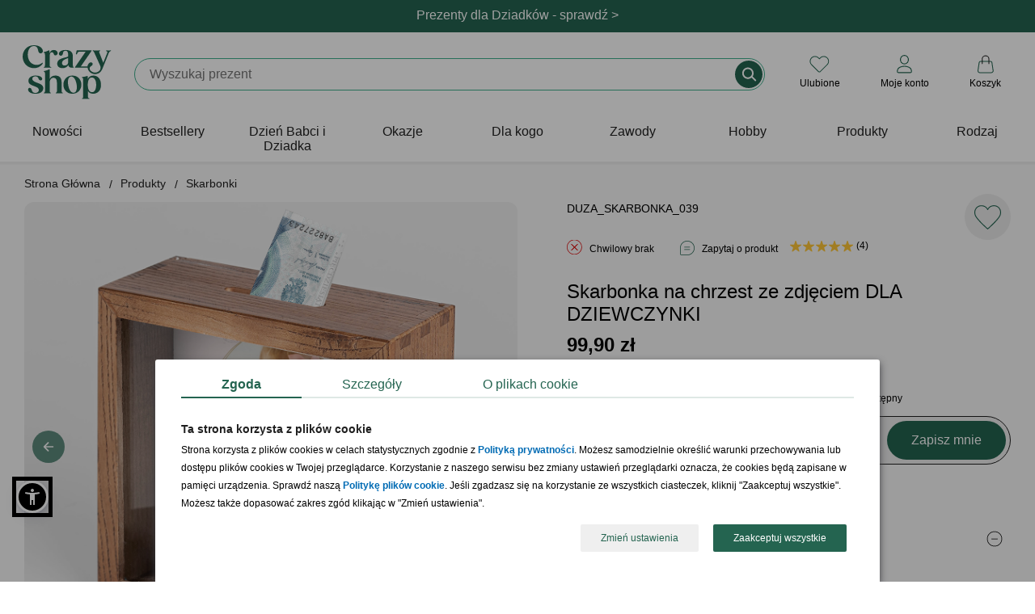

--- FILE ---
content_type: text/html; charset=iso-8859-2
request_url: https://www.crazyshop.pl/prod_76431_skarbonka-na-chrzest-ze-zdjeciem-dla-dziewczynki
body_size: 22792
content:
<!DOCTYPE html>
<html lang="pl">

<head>
	<title>Skarbonka na chrzest ze zdjęciem DLA DZIEWCZYNKI</title>
	<meta http-equiv="Content-Type" content="text/html; charset=iso-8859-2" />
	<meta http-equiv="X-UA-Compatible" content="IE=edge,chrome=1">
	<meta name="viewport" content="width=device-width, initial-scale=1">
	<meta name="copyright" content="(c)2009-2025 Danhoss" />
	<meta name="description" content="Sprawdź! Skarbonka na chrzest ze zdjęciem DLA DZIEWCZYNKI znajdujący się w kategorii Skarbonki, który idealnie nadaje się na imprezę." />

    <link rel="apple-touch-icon" sizes="57x57" href="https://www.crazyshop.pl/images/favicon/apple-icon-57x57.png">
    <link rel="apple-touch-icon" sizes="60x60" href="https://www.crazyshop.pl/images/favicon/apple-icon-60x60.png">
    <link rel="apple-touch-icon" sizes="72x72" href="https://www.crazyshop.pl/images/favicon/apple-icon-72x72.png">
    <link rel="apple-touch-icon" sizes="76x76" href="https://www.crazyshop.pl/images/favicon/apple-icon-76x76.png">
    <link rel="apple-touch-icon" sizes="114x114" href="https://www.crazyshop.pl/images/favicon/apple-icon-114x114.png">
    <link rel="apple-touch-icon" sizes="120x120" href="https://www.crazyshop.pl/images/favicon/apple-icon-120x120.png">
    <link rel="apple-touch-icon" sizes="144x144" href="https://www.crazyshop.pl/images/favicon/apple-icon-144x144.png">
    <link rel="apple-touch-icon" sizes="152x152" href="https://www.crazyshop.pl/images/favicon/apple-icon-152x152.png">
    <link rel="apple-touch-icon" sizes="180x180" href="https://www.crazyshop.pl/images/favicon/apple-icon-180x180.png">
    <link rel="icon" type="image/png" sizes="192x192"  href="https://www.crazyshop.pl/images/favicon/android-icon-192x192.png">
    <link rel="icon" type="image/png" sizes="32x32" href="https://www.crazyshop.pl/images/favicon/favicon-32x32.png">
    <link rel="icon" type="image/png" sizes="96x96" href="https://www.crazyshop.pl/images/favicon/favicon-96x96.png">
    <link rel="icon" type="image/png" sizes="16x16" href="https://www.crazyshop.pl/images/favicon/favicon-16x16.png">
    <link rel="manifest" href="https://www.crazyshop.pl/images/favicon/manifest.json">
    <meta name="msapplication-TileColor" content="#ffffff">
    <meta name="msapplication-TileImage" content="https://www.crazyshop.pl/images/favicon/ms-icon-144x144.png">
    <meta name="theme-color" content="#ffffff">

    <link rel="preload" href="app/static/fonts/Fraunces_cIfJD58njt0oc1qv86Rg.woff2" as="font" type="font/woff2" crossorigin />
    <link rel="preload" href="app/static/fonts/Fraunces_9v0c2Wa0K7iN7.woff2" as="font" type="font/woff2" crossorigin />
    <style>
        /* latin-ext */
        @font-face {
            font-family: 'Fraunces';
            font-style: normal;
            font-weight: 600;
            font-display: swap;
            src: local('Fraunces'), url(app/static/fonts/Fraunces_cIfJD58njt0oc1qv86Rg.woff2) format('woff2');
            unicode-range: U+0100-02BA, U+02BD-02C5, U+02C7-02CC, U+02CE-02D7, U+02DD-02FF, U+0304, U+0308, U+0329, U+1D00-1DBF, U+1E00-1E9F, U+1EF2-1EFF, U+2020, U+20A0-20AB, U+20AD-20C0, U+2113, U+2C60-2C7F, U+A720-A7FF;
        }
        /* latin */
        @font-face {
            font-family: 'Fraunces';
            font-style: normal;
            font-weight: 600;
            font-display: swap;
            src: local('Fraunces'), url(app/static/fonts/Fraunces_9v0c2Wa0K7iN7.woff2) format('woff2');
            unicode-range: U+0000-00FF, U+0131, U+0152-0153, U+02BB-02BC, U+02C6, U+02DA, U+02DC, U+0304, U+0308, U+0329, U+2000-206F, U+20AC, U+2122, U+2191, U+2193, U+2212, U+2215, U+FEFF, U+FFFD;
        }
        body {
            font-family: 'Helvetica', Arial, sans-serif;
            line-height: normal;
        }
    </style>

    <link rel="alternate" type="application/rss+xml" title="PartyBox Blog" href="https://www.crazyshop.pl/rss-blog.php" >

	
	

	<link rel="stylesheet" href="app/build/vendor.css?v=1768462270597"/>
	<link rel="stylesheet" href="app/build/product.css?v=1768462270597"/>

	<meta property="fb:app_id" content="390284797737335" />
    <meta name="fb:page_id" content="132097963503016">

	<link rel="canonical" href="https://www.crazyshop.pl/prod_76431_skarbonka-na-chrzest-ze-zdjeciem-dla-dziewczynki"/>

	
	

	<script type="text/javascript">
		var showAlcoholAlert = parseInt('1');
        let globalShopName = 'crazyshop';
        let globalCategoryId = '3273';
        let globalCategoryName = 'Skarbonki (3273)';
        let globalHashedId = '';
        let globalHashedEmail = '';
        var LOGGED_USER = null;
	</script>

	<script type="text/javascript">
		window.dataLayer = window.dataLayer || [];
		function gtag(){dataLayer.push(arguments)};
    </script>

    
    <script data-cookieconsent="ignore" type="text/javascript">
        gtag("consent", "default", {
            ad_storage: "denied",
            ad_user_data: "denied",
            ad_personalization: "denied",
            analytics_storage: "denied",
            functionality_storage: "denied",
            personalization_storage: "denied",
            security_storage: "granted",
            wait_for_update: 2500
        });
        gtag("set", "ads_data_redaction", true);
        window.dataLayer.push({
            'event': 'default_consent'
        })
	</script>
    

    

    <script type="text/javascript">
        gtag('js', new Date());
        gtag('config', 'AW-1004621473', {
            allow_enhanced_conversions: true,
            cookie_flags: 'SameSite=None;Secure'
        });
        gtag('config', 'G-PMDVX09Q1E', {
            cookie_flags: 'SameSite=None;Secure'
        });
    </script>

    <!-- Google Tag Manager -->
    <script async type="text/javascript">
        (function(w,d,s,l,i){w[l]=w[l]||[];w[l].push({'gtm.start': new Date().getTime(),event:'gtm.js'});
            var f=d.getElementsByTagName(s)[0],j=d.createElement(s),dl=l!='dataLayer'?'&l='+l:'';
            j.async=true;j.src='https://www.googletagmanager.com/gtm.js?id='+i+dl;f.parentNode.insertBefore(j,f);
    })(window,document,'script','dataLayer','GTM-5WHZ59V');</script>
    <!-- End Google Tag Manager -->
    <script async src="https://www.googletagmanager.com/gtag/js?id=AW-1004621473"></script>

	
<meta property="og:url" content="https://www.crazyshop.pl/prod_76431_skarbonka-na-chrzest-ze-zdjeciem-dla-dziewczynki" />
<meta property="og:title" content="Skarbonka na chrzest ze zdjęciem DLA DZIEWCZYNKI" />
<meta property="og:site_name" content="Skarbonka na chrzest ze zdjęciem DLA DZIEWCZYNKI" />
<meta property="og:image" content="https://www.crazyshop.pl/zasoby/images/middle/skarbonka-na-chrzest-dla-dziewczynki-ze-zdjeciem_76431.jpg" />
<meta property="og:type" content="website" />
<meta property="og:locale" content="pl_PL" />
<meta property="og:description" content="Skarbonka na chrzest ze zdjęciem DLA DZIEWCZYNKI Ta personalizowana skarbonka na chrzest dla dziewczynki to idealny prezent, który będzie pamiątką na całe życie. Skarbonka ma okienko, dzięki któremu można widzieć jej zawartość. Personalizowana skarbonka na chrzest dla dziewczynki to wyjątkowy prezent na chrzciny, który będzie długo przypominał o wyjątkowym dniu. Skarbonka na chrzest ze zdjęciem to ..." />

	<meta name="geo.placename" content="Łunawska 34, Chełmno, Polska" />
	<meta name="geo.position" content="53.3523100;18.4713260" />
	<meta name="geo.region" content="PL-kujawsko-pomorskie" />
	<meta name="ICBM" content="53.3523100, 18.4713260" />
	<script type="application/ld+json">
	{
	   "@context": "https://schema.org",
	   "@type": "WebSite",
	   "url": "https://www.crazyshop.pl/",
	   "potentialAction": {
		 "@type": "SearchAction",
		 "target": "https://www.crazyshop.pl/lista.php?a=search&szukaj[name]=&#123;search_term_string&#125;",
		 "query-input": "required name=search_term_string"
	   },
	   "sameAs": [
			"https://www.facebook.com/pages/Crazyshoppl-Prezenty-i-design/132097963503016",
			"http://www.pinterest.com/crazyshoppl/",
			"https://www.crazyshop.pl/blog"
	   ]
	}
	</script>

	<script type="text/javascript" src="js/jquery-2.2.4.min.js?v=1768462270597"></script>
    <meta name="facebook-domain-verification" content="84phe3hvy6lod2aj6rocvyh2dtd9wr" />

    <!-- GetResponse Analytics -->
    <script type="text/javascript">
        (function(m, o, n, t, e, r, _){
            m['__GetResponseAnalyticsObject'] = e;m[e] = m[e] || function() {(m[e].q = m[e].q || []).push(arguments)};
            r = o.createElement(n);_ = o.getElementsByTagName(n)[0];r.async = 1;r.src = t;r.setAttribute('crossorigin', 'use-credentials');_.parentNode .insertBefore(r, _);
        })(window, document, 'script', 'https://danhossmarketing.com/script/9a6da08d-3cd1-486e-a233-0a3f9947abce/ga.js', 'GrTracking');
    </script>

    <meta http-equiv="content-language" content="pl" />
    <script src="js/sienna.min.js" data-asw-lang="pl" defer></script>
</head>


<body>

<!-- Doofinder -->
<script src="https://eu1-config.doofinder.com/2.x/3f26646e-8fb1-479e-864f-6e819547adb5.js" async></script>


<section class="top-header-section">
    
    <header class="top-header header-first" style="background-color: #256451; color: #ffffff;">
        <div class="top-header-container">
            <div class="top-header-info" data-url="https://www.crazyshop.pl/prezenty-na-dzien-babci-i-dziadka,1769">
                <div class="desktop-content">Prezenty dla Dziadków - sprawdź > </div>
                <div class="mobile-content">Prezenty dla Dziadków - sprawdź > </div>
            </div>
        </div>
    </header>
    
    <header class="top-header " style="background-color: #256451; color: #ffffff;">
        <div class="top-header-container">
            <div class="top-header-info" data-url="">
                <div class="desktop-content">Zamów dziś! Dostawa przed okazją</div>
                <div class="mobile-content">Zamów dziś! Dostawa przed okazją</div>
            </div>
        </div>
    </header>
    
</section>
<div class="top-header-mobile-placeholder"></div>
<style type="text/css">
    .up-selling-container {
        top: 192px;
    }
    @media (max-width: 1024px) {
        .up-selling-container {
            top: 140px;
        }
    }
    nav {
        margin-top: 0;
    }
</style>


<header class="main-header">
    
<div class="main-header-brand-logo" itemscope itemtype="https://schema.org/Organization">
    <a href="https://www.crazyshop.pl" itemprop="url" title="Crazyshop.pl">
        <img src="app/static/images/logo-crazyshop.svg"
             alt="Crazyshop.pl"
             width="110"
             height="67"
        />
    </a>
    <meta itemprop="name" content="Crazyshop.pl" />
    <meta itemprop="email" content="sklep@crazyshop.pl" />
    <meta itemprop="url" content="https://www.crazyshop.pl" />
    <span itemprop="address" itemscope itemtype="https://schema.org/PostalAddress">
            <meta itemprop="streetAddress" content="ul. Łunawska 34" />
            <meta itemprop="addressCountry" content="PL" />
            <meta itemprop="addressLocality" content="Chełmno" />
            <meta itemprop="addressRegion" content="Kuj-Pom" />
            <meta itemprop="postalCode" content="86-200" />
        </span>
    <meta itemprop="telephone" content="56 300 2005" />
</div>


    <div class="topsearch_box">
        <form action="lista.php"
              class="search-bar"
              method="get"
              name="wyszukiwarka"
              enctype="application/x-www-form-urlencoded">
            <div class="super_input-group">
                <input value=""
                       id="szukajname"
                       name="szukaj[name]"
                       maxlength="64"
                       autocomplete="off"
                       required="required"
                       minlength="3"
                       placeholder=""
                       type="text"
                       aria-label="Szukaj"
                       class="search-bar-input super_form-control_new2"><button type="submit" value="" title="Szukaj" class="button-search">&nbsp;</button>
            </div>
        </form>
    </div>

    <div class="main-header-controls"></div>
</header>

<script type="text/javascript">
    /**
     * @param  showSubMenu
     * @param  element
     */
    function accordionSubMenuItems(showSubMenu,element)
    {
        if (document.getElementById(showSubMenu).style.maxHeight !== '100%') {
            document.querySelectorAll('[data-sub-menu-items]').forEach(el => {
                el.style.maxHeight='0';
            });
            document.querySelectorAll('label.mobile-item').forEach(el => {
                if (el.classList.contains('icon-arrow-menu-up')) {
                    el.classList.remove('icon-arrow-menu-up');
                    el.classList.add('icon-arrow-menu-down');
                }
            });
            document.getElementById(showSubMenu).style.maxHeight='100%';
            element.classList.remove('icon-arrow-menu-down');
            element.classList.add('icon-arrow-menu-up');
        } else {
            document.getElementById(showSubMenu).style.maxHeight='0';
            element.classList.remove('icon-arrow-menu-up');
            element.classList.add('icon-arrow-menu-down');
        }
    }

    /**
     * @param  showSubMenu
     * @param  element
     */
    function toggleMegaLinks(element)
    {
        if (window.innerWidth < 1024) {
            let megaLinks = element.parentElement.querySelector('ul.mega-links');

            if (null !== megaLinks) {
                if (megaLinks.style.display === 'block') {
                    element.classList.remove('header-arrow-menu-up');
                    element.classList.add('header-arrow-menu-down');

                    megaLinks.style.display = 'none';
                } else {
                    element.classList.remove('header-arrow-menu-down');
                    element.classList.add('header-arrow-menu-up');

                    megaLinks.style.display = 'block';
                }
            }
        }
    }

    /**
     * @param  showSubMenu
     * @param  element
     */
    function toggleSubMenuItems(showSubMenu,element)
    {
        if (document.getElementById(showSubMenu).style.display === 'block') {
            document.getElementById(showSubMenu).style.display='none';
            element.classList.remove('icon-arrow-submenu-up');
            element.classList.add('icon-arrow-submenu-down');
        } else {
            document.querySelectorAll('.tab-content').forEach(el => {
                el.style.display='none';
            });
            document.getElementById(showSubMenu).style.display='block';
            element.classList.remove('icon-arrow-submenu-down');
            element.classList.add('icon-arrow-submenu-up');
        }
    }

    /**
     * @param  checkoutName
     * @param  element
     */
    function menuUnderline(checkoutName,element) {
        if (document.getElementById(checkoutName).checked !== true) {
            document.querySelectorAll('.desktop-item').forEach(el => {
                el.classList.remove('selected');
            });
            element.classList.add('selected');
        } else {
            element.classList.remove('selected');
        }
    }

    /**
     * @param  checkoutName
     * @param  element
     */
    function menuHideUnderline(checkoutName,element) {
        const em = document.getElementById(checkoutName);
        const status = window.getComputedStyle(em).getPropertyValue("visibility");

        if (status === 'hidden') {
           element.classList.remove('selected');
        }
    }

    /**
     * @param element
     */
    function selectedLabel(element) {
        element.parentElement.parentElement.querySelectorAll("label.selected").forEach(el => el.classList.remove('selected'));

        element.classList.add('selected');
    }
</script>

<nav>
    <div class="wrapper">
        <input type="radio" name="slider" id="menu-btn">
        <input type="radio" name="slider" id="close-btn">
        <ul class="nav-links">
            <div class="nav-top-header">
                <a href="https://www.crazyshop.pl" itemprop="url" title="Crazyshop.pl">
                    <img src="app/static/images/logo-crazyshop.svg" alt="Crazyshop.pl" width="64" height="39" vspace="10">
                </a>
                <label for="close-btn" class="btn close-btn"><i class="icon icon-close-circle-big"></i>
                <div>Zamknij</div>
                </label>
            </div>
                        <li>


                
                    <a href="lista.php?szukaj[inne]=new_product"
                       class="desktop-item"
                    >
                        Nowości                    </a>
                    <label class="mobile-item">
                        <a href="lista.php?szukaj[inne]=new_product" class="desktop-simple-item">
                            Nowości                        </a>
                    </label>





                            </li>
                        <li>


                
                    <a href="bestsellery,18086"
                       class="desktop-item"
                    >
                        Bestsellery                    </a>
                    <label class="mobile-item">
                        <a href="bestsellery,18086" class="desktop-simple-item">
                            Bestsellery                        </a>
                    </label>





                            </li>
                        <li>


                
                    <a href="https://www.crazyshop.pl/prezenty-na-dzien-babci-i-dziadka,1769"
                       class="desktop-item"
                       onmouseenter="menuUnderline('mega-box-0',this);"
                       onmouseleave="menuHideUnderline('mega-box-0',this)"
                    >
                        Dzień Babci i Dziadka                    </a>
                    <input type="checkbox" id="showMega">
                    <label for="showMega" class="mobile-item icon-arrow-menu-down" onclick="accordionSubMenuItems('mega-box-0',this);">
                        Dzień Babci i Dziadka                    </label>

                    


                            </li>
                        <li>


                
                    <a href="prezenty-wg-okazji,1494"
                       class="desktop-item"
                       onmouseenter="menuUnderline('mega-box-1494',this);"
                       onmouseleave="menuHideUnderline('mega-box-1494',this)"
                    >
                        Okazje                    </a>
                    <input type="checkbox" id="showMega">
                    <label for="showMega" class="mobile-item icon-arrow-menu-down" onclick="accordionSubMenuItems('mega-box-1494',this);">
                        Okazje                    </label>

                    
                        <div class="mega-box" data-sub-menu-items id="mega-box-1494">
                        <div class="content">

                                                        <div class="row">
                                
                                    <header onclick="toggleMegaLinks(this)" class="header-arrow-menu-down ">
                                                                                    Urodziny                                                                            </header>

                                    <ul class="mega-links">
                                                                                                                                    <li><a href="prezenty-na-urodziny,1504">Wszystkie prezenty  urodzinowe</a></li>
                                                                                                                                                                                <li><a href="prezenty-na-urodziny-dla-niego,1506">Prezenty dla mężczyzn</a></li>
                                                                                                                                                                                <li><a href="prezenty-na-urodziny-dla-niej,1505">Prezenty dla kobiet</a></li>
                                                                                                                                                                                <li><a href="prezenty-na-urodziny-dla-dzieci,1507">Prezenty dla dzieci</a></li>
                                                                                                                                                                                <li><a href="prezenty-na-roczek,1514">1 urodziny</a></li>
                                                                                                                                                                                <li><a href="dla-dwulatka,13755">2 urodziny</a></li>
                                                                                                                                                                                <li><a href="prezenty-na-18-urodziny,1515">18 urodziny</a></li>
                                                                                                                                                                                <li><a href="prezenty-na-30-urodziny,1516">30 urodziny</a></li>
                                                                                                                                                                                <li><a href="prezenty-na-40-urodziny,1517">40 urodziny</a></li>
                                                                                                                                                                                <li><a href="prezenty-na-50-urodziny,1518">50 urodziny</a></li>
                                                                                                                                                                                <li><a href="prezenty-na-60-urodziny,1519">60 urodziny</a></li>
                                                                                                                                                                                <li><a href="prezenty-na-70-urodziny,11834">70 urodziny</a></li>
                                                                                                                                                                                <li><a href="prezenty-na-80-urodziny,11802">80 urodziny</a></li>
                                                                                                                                                                                <li><a href="prezenty-na-90-urodziny,13756">90 urodziny</a></li>
                                                                                                                                                                                <li><a href="prezenty-na-urodziny,1504"><div class="see-more"><div>zobacz więcej kategorii</div></div></a></li>
                                                                                                                        </ul>

                                                            </div>
                                                        <div class="row">
                                
                                    <header onclick="toggleMegaLinks(this)" class="header-arrow-menu-down ">
                                                                                    Ślub i rocznice                                                                            </header>

                                    <ul class="mega-links">
                                                                                                                                    <li><a href="podziekowania-slubne,15189">Podziękowania ślubne</a></li>
                                                                                                                                                                                <li><a href="prosba-o-swiadkowanie,17706">Prośba o świadkowanie</a></li>
                                                                                                                                                                                <li><a href="prezenty-na-rocznice-slubu,1495">Rocznice ślubu</a></li>
                                                                                                                                                                                <li><a href="prezenty-na-slub,1523">Ślub</a></li>
                                                                                                                                                                                <li><a href="prezenty-na-wieczor-kawalerski,1526">Wieczór kawalerski</a></li>
                                                                                                                                                                                <li><a href="prezenty-na-wieczor-panienski,1525">Wieczór panieński</a></li>
                                                                                                                        </ul>

                                                            </div>
                                                        <div class="row">
                                
                                    <header onclick="toggleMegaLinks(this)" class="header-arrow-menu-down ">
                                                                                    Całoroczne                                                                            </header>

                                    <ul class="mega-links">
                                                                                                                                    <li><a href="dla-magistra,16783">Absolutorium</a></li>
                                                                                                                                                                                <li><a href="prezenty-na-awans,17176">Awans</a></li>
                                                                                                                                                                                <li><a href="prezenty-na-baby-shower,13823">Baby shower</a></li>
                                                                                                                                                                                <li><a href="prezenty-na-bierzmowanie,17821">Bierzmowanie</a></li>
                                                                                                                                                                                <li><a href="prezenty-na-chrzest,12050">Chrzest<div class="status-top">TOP</div></a></li>
                                                                                                                                                                                <li><a href="prezenty-na-komunie,16029">Komunia Święta</a></li>
                                                                                                                                                                                <li><a href="prezenty-na-narodziny-dziecka,1528">Narodziny dziecka</a></li>
                                                                                                                                                                                <li><a href="prezenty-na-odejscie-z-pracy,17608">Odejście z pracy</a></li>
                                                                                                                                                                                <li><a href="prezenty-na-parapetowke,11658">Parapetówka</a></li>
                                                                                                                                                                                <li><a href="prezenty-na-rozpoczecie-szkoly,17820">Pierwszy dzień w szkole</a></li>
                                                                                                                                                                                <li><a href="powiadomienie-o-ciazy,17683">Powiadomienie o ciąży</a></li>
                                                                                                                                                                                <li><a href="przejscie-na-emeryture,1531">Przejście na emeryturę</a></li>
                                                                                                                                                                                <li><a href="prezenty-na-rocznice-slubu,1495">Rocznica związku</a></li>
                                                                                                                                                                                <li><a href="prezenty-na-rozpoczecie-szkoly,17820">Rozpoczęcie szkoły</a></li>
                                                                                                                                                                                <li><a href="prezenty-na-rozwod,18115">Rozwód</a></li>
                                                                                                                                                                                <li><a href="prezenty-na-zakonczenie-roku,17430">Zakończenie roku szkolnego</a></li>
                                                                                                                        </ul>

                                                            </div>
                                                        <div class="row">
                                
                                    <header onclick="toggleMegaLinks(this)" class="header-arrow-menu-down ">
                                                                                    Intencja                                                                            </header>

                                    <ul class="mega-links">
                                                                                                                                    <li><a href="prezenty-gratulacyjne,17438">Gratulacje</a></li>
                                                                                                                                                                                <li><a href="prezenty-na-podziekowanie,17679">Podziękowanie</a></li>
                                                                                                                                                                                <li><a href="prezenty-na-przeprosiny,17688">Przeprosiny</a></li>
                                                                                                                                                                                <li><a href="uniwersalne,2838">Bez okazji</a></li>
                                                                                                                        </ul>

                                                            </div>
                                                        <div class="row">
                                
                                    <header onclick="toggleMegaLinks(this)" class="header-arrow-menu-down ">
                                                                                    Święta kalendarzowe                                                                            </header>

                                    <ul class="mega-links">
                                                                                                                                    <li><a href="prezenty-na-dzien-babci-i-dziadka,1769">Dzień Babci<small> - 21.01</small></a></li>
                                                                                                                                                                                <li><a href="prezenty-na-dzien-babci-i-dziadka,1769">Dzień Dziadka<small> - 22.01</small></a></li>
                                                                                                                                                                                <li><a href="prezenty-na-walentynki,1542">Walentynki<small> - 14.02</small></a></li>
                                                                                                                                                                                <li><a href="prezenty-na-dzien-kobiet,1778">Dzień Kobiet<small> - 8.03</small></a></li>
                                                                                                                                                                                <li><a href="prezenty-na-dzien-mezczyzny,13820">Dzień Mężczyzn<small> - 10.03</small></a></li>
                                                                                                                                                                                <li><a href="prezenty-na-wielkanoc,17132">Wielkanoc<small> - 20.04</small></a></li>
                                                                                                                                                                                <li><a href="prezenty-na-dzien-dziewczyny,15462">Dzień Dziewczyny<small> - 22.04</small></a></li>
                                                                                                                                                                                <li><a href="prezenty-na-dzien-matki,1540">Dzień Matki<small> - 26.05</small></a></li>
                                                                                                                                                                                <li><a href="prezenty-na-dzien-dziecka,3235">Dzień Dziecka<small> - 1.06</small></a></li>
                                                                                                                                                                                <li><a href="prezenty-na-dzien-ojca,1541">Dzień Ojca<small> - 23.06</small></a></li>
                                                                                                                                                                                <li><a href="prezenty-na-dzien-chlopaka,1725">Dzień Chłopaka<small> - 30.09</small></a></li>
                                                                                                                                                                                <li><a href="prezenty-na-dzien-nauczyciela,1729">Dzień Nauczyciela<small> - 14.10</small></a></li>
                                                                                                                                                                                <li><a href="prezenty-dla-andrzeja,18590">Andrzejki<small> - 29.11</small></a></li>
                                                                                                                                                                                <li><a href="prezenty-na-mikolajki,3274">Mikołajki<small> - 6.12</small></a></li>
                                                                                                                                                                                <li><a href="prezenty-na-swieta,1533">Boże Narodzenie<small> - 25.12</small></a></li>
                                                                                                                        </ul>

                                                            </div>
                            
                            
                                                            <div class="products-x4">
                                    <div class="border-line">
                                        <header>Polecane prezenty</header>
                                        <ul>
                                                                                                                                        <li>
                                                    <a href="prod_58500_pudelko-na-zegarki-prezent-rocznicowy-dla-meza">
                                                        <img src="zasoby/images/mini/pudelko-na-zegarki-prezent-rocznicowy-dla-meza_58500.jpg" width="143" height="143" alt="Pudełko na zegarki PREZENT ROCZNICOWY DLA MĘŻA">
                                                        <div>Pudełko na zegarki PREZENT ROCZNICOWY DLA MĘŻA</div>
                                                    </a>
                                                </li>
                                                                                            <li>
                                                    <a href="prod_80545_plakat-ze-zdjeciem-prezent-dla-biznesmena">
                                                        <img src="zasoby/images/mini/plakat-ze-zdjeciem-prezent-dla-biznesmena_80545.jpg" width="143" height="143" alt="Plakat ze zdjęciem PREZENT DLA BIZNESMENA">
                                                        <div>Plakat ze zdjęciem PREZENT DLA BIZNESMENA</div>
                                                    </a>
                                                </li>
                                                                                            <li>
                                                    <a href="prod_82846_personalizowany-planer-z-dlugopisem-prezent-dla-pracownika">
                                                        <img src="zasoby/images/mini/planner-z-dlugopisem-rozowy_82846.jpg" width="143" height="143" alt="Personalizowany planer z długopisem PREZENT DLA PRACOWNIKA ">
                                                        <div>Personalizowany planer z długopisem PREZENT DLA PRACOWNIKA </div>
                                                    </a>
                                                </li>
                                                                                            <li>
                                                    <a href="prod_59222_skrzynka-narzedziowa-prezent-na-urodziny-dla-niego">
                                                        <img src="zasoby/images/mini/skrzynka-narzedziowa-prezent-na-urodziny-dla-niego_59222.jpg" width="143" height="143" alt="Skrzynka narzędziowa PREZENT NA URODZINY DLA NIEGO">
                                                        <div>Skrzynka narzędziowa PREZENT NA URODZINY DLA NIEGO</div>
                                                    </a>
                                                </li>
                                                                                    </ul>
                                    </div>
                                </div>
                            
                        </div>
                        </div>

                    


                            </li>
                        <li>


                
                    <a href="prezenty-dla,1545"
                       class="desktop-item"
                       onmouseenter="menuUnderline('mega-box-1545',this);"
                       onmouseleave="menuHideUnderline('mega-box-1545',this)"
                    >
                        Dla kogo                    </a>
                    <input type="checkbox" id="showMega">
                    <label for="showMega" class="mobile-item icon-arrow-menu-down" onclick="accordionSubMenuItems('mega-box-1545',this);">
                        Dla kogo                    </label>

                    
                        <div class="mega-box" data-sub-menu-items id="mega-box-1545">
                        <div class="content">

                                                        <div class="row">
                                
                                    <header onclick="toggleMegaLinks(this)" class="header-arrow-menu-down ">
                                                                                    Dla niej                                                                            </header>

                                    <ul class="mega-links">
                                                                                                                                    <li><a href="prezenty-dla-niej,2836">Zobacz wszystko dla niej</a></li>
                                                                                                                                                                                <li><a href="prezenty-dla-babci,1553">Babcia<div class="status-top">TOP</div></a></li>
                                                                                                                                                                                <li><a href="prezenty-dla-dziewczyny,13822">Dziewczyna</a></li>
                                                                                                                                                                                <li><a href="prezenty-dla-zony,11387">Żona</a></li>
                                                                                                                                                                                <li><a href="prezenty-dla-przyjaciolki,1548">Przyjaciółka</a></li>
                                                                                                                                                                                <li><a href="prezenty-dla-mamy,1550">Mama</a></li>
                                                                                                                                                                                <li><a href="prezenty-dla-niej,2836"><div class="see-more"><div>zobacz więcej kategorii</div></div></a></li>
                                                                                                                        </ul>

                                                            </div>
                                                        <div class="row">
                                
                                    <header onclick="toggleMegaLinks(this)" class="header-arrow-menu-down ">
                                                                                    Dla niego                                                                            </header>

                                    <ul class="mega-links">
                                                                                                                                    <li><a href="prezenty-dla-niego,2837">Zobacz wszystko dla niego</a></li>
                                                                                                                                                                                <li><a href="prezenty-dla-chlopaka,13757">Chłopak</a></li>
                                                                                                                                                                                <li><a href="prezenty-dla-dziadka,1554">Dziadek<div class="status-top">TOP</div></a></li>
                                                                                                                                                                                <li><a href="prezenty-dla-meza,11395">Mąż</a></li>
                                                                                                                                                                                <li><a href="prezenty-dla-przyjaciela,1547">Przyjaciel</a></li>
                                                                                                                                                                                <li><a href="prezenty-dla-taty,1549">Tata</a></li>
                                                                                                                                                                                <li><a href="prezenty-dla-niego,2837"><div class="see-more"><div>zobacz więcej kategorii</div></div></a></li>
                                                                                                                        </ul>

                                                            </div>
                                                        <div class="row">
                                
                                    <header onclick="toggleMegaLinks(this)" class="header-arrow-menu-down ">
                                                                                    Dla par                                                                            </header>

                                    <ul class="mega-links">
                                                                                                                                    <li><a href="prezenty-dla-pary,1546">Zobacz wszystko dla par</a></li>
                                                                                                                                                                                <li><a href="prezenty-na-dzien-babci-i-dziadka,1769">Dziadkowie</a></li>
                                                                                                                                                                                <li><a href="prezenty-dla-narzeczonych,17190">Narzeczeni</a></li>
                                                                                                                                                                                <li><a href="prezenty-dla-rodzicow,3366">Rodzice</a></li>
                                                                                                                                                                                <li><a href="prezenty-dla-tesciow,18304">Teściowie</a></li>
                                                                                                                        </ul>

                                                            </div>
                                                        <div class="row">
                                
                                    <header onclick="toggleMegaLinks(this)" class="header-arrow-menu-down ">
                                                                                    Dla dzieci i młodzieży                                                                            </header>

                                    <ul class="mega-links">
                                                                                                                                    <li><a href="prezenty-dla-dzieci,1557">Dzieci</a></li>
                                                                                                                                                                                <li><a href="prezenty-dla-niemowlakow,18572">Niemowlaki</a></li>
                                                                                                                                                                                <li><a href="prezenty-dla-nastolatkow,17667">Nastolatki</a></li>
                                                                                                                        </ul>

                                                            </div>
                                                        <div class="row">
                                
                                    <header onclick="toggleMegaLinks(this)" class="header-arrow-menu-down ">
                                                                                    Dla firm                                                                            </header>

                                    <ul class="mega-links">
                                                                                                                                    <li><a href="prezenty-dla-klientow,17638">Klienci</a></li>
                                                                                                                                                                                <li><a href="pracownik,3368">Pracownicy</a></li>
                                                                                                                                                                                <li><a href="prezenty-dla-szefostwa,18764">Szefostwo</a></li>
                                                                                                                                                                                <li><a href="prezenty-wg-zawodu,15608">Prezenty wg zawodów</a></li>
                                                                                                                        </ul>

                                                            </div>
                            
                                                            <div class="products-x4">
                                    <div class="border-line">
                                        <header>Polecane prezenty</header>
                                        <ul>
                                                                                                                                        <li>
                                                    <a href="prod_62818_zestaw-do-czyszczenia-butow-prezent-dla-gentlemana">
                                                        <img src="zasoby/images/mini/zestaw-do-czyszczenia-butow-gentleman_62818.jpg" width="143" height="143" alt="Zestaw do czyszczenia butów PREZENT DLA GENTLEMANA">
                                                        <div>Zestaw do czyszczenia butów PREZENT DLA GENTLEMANA</div>
                                                    </a>
                                                </li>
                                                                                            <li>
                                                    <a href="prod_80178_obraz-na-plotnie-kolaz-dla-mamy-70x50">
                                                        <img src="zasoby/images/mini/obraz-na-plotnie-kolaz-dla-mamy-70x50_80178.jpg" width="143" height="143" alt="Obraz na płótnie KOLAŻ dla mamy 70X50">
                                                        <div>Obraz na płótnie KOLAŻ dla mamy 70X50</div>
                                                    </a>
                                                </li>
                                                                                    </ul>
                                    </div>
                                </div>
                            
                            
                        </div>
                        </div>

                    


                            </li>
                        <li>


                
                    <a href="prezenty-wg-zawodu,15608"
                       class="desktop-item"
                       onmouseenter="menuUnderline('mega-box-15608',this);"
                       onmouseleave="menuHideUnderline('mega-box-15608',this)"
                    >
                        Zawody                    </a>
                    <input type="checkbox" id="showMega">
                    <label for="showMega" class="mobile-item icon-arrow-menu-down" onclick="accordionSubMenuItems('mega-box-15608',this);">
                        Zawody                    </label>

                    
                        <div class="mega-box" data-sub-menu-items id="mega-box-15608">
                        <div class="content">

                            <div class="inner-column inner-width39">
                                <ul class="mega-links-4-columns">
                                    
                                                                                    <li><a href="architekt,16664">Architekt</a></li>
                                        
                                    
                                                                                    <li><a href="barber,17161">Barber</a></li>
                                        
                                    
                                                                                    <li><a href="barman,17125">Barman</a></li>
                                        
                                    
                                                                                    <li><a href="budowlaniec,17698">Budowlaniec</a></li>
                                        
                                    
                                                                                    <li><a href="fizjoterapeuta,16768">Fizjoterapeuta</a></li>
                                        
                                    
                                                                                    <li><a href="fotograf,15187">Fotograf</a></li>
                                        
                                    
                                                                                    <li><a href="fryzjer,16665">Fryzjer</a></li>
                                        
                                    
                                                                                    <li><a href="informatyk,15186">Informatyk</a></li>
                                        
                                    
                                                                                    <li><a href="kierowca,16661">Kierowca</a></li>
                                        
                                    
                                                                                    <li><a href="ksiadz,13651">Ksiądz</a></li>
                                        
                                    
                                                                                    <li><a href="ksiegowa,16775">Księgowa</a></li>
                                        
                                    
                                                                                    <li><a href="kucharz,13833">Kucharz</a></li>
                                        
                                    
                                                                                    <li><a href="lekarz,16113">Lekarz</a></li>
                                        
                                    
                                                                                    <li><a href="mechanik,16659">Mechanik</a></li>
                                        
                                    
                                                                                    <li><a href="nauczyciel,1556">Nauczyciel</a></li>
                                        
                                    
                                                                                    <li><a href="pielegniarka,16678">Pielęgniarka</a></li>
                                        
                                    
                                                                                    <li><a href="policjant,15617">Policjant</a></li>
                                        
                                    
                                                                                    <li><a href="polozna,18623">Położna</a></li>
                                        
                                    
                                                                                    <li><a href="prawnik,16662">Prawnik</a></li>
                                        
                                    
                                                                                    <li><a href="ratownik-medyczny,17637">Ratownik medyczny</a></li>
                                        
                                    
                                                                                    <li><a href="rolnik,16677">Rolnik</a></li>
                                        
                                    
                                                                                    <li><a href="zakonnica,17138">Zakonnica</a></li>
                                        
                                    
                                                                                    <li><a href="zolnierz,15616">Żołnierz</a></li>
                                        
                                    
                                                                                    <li><a href="prezenty-wg-zawodu,15608"><div class="see-more"><div>zobacz więcej kategorii</div></div></a></li>
                                        
                                                                    </ul>
                            </div>

                                                            <div class="products-x4">
                                    <div class="border-line">
                                        <header>Polecane prezenty</header>
                                        <ul>
                                                                                                                                        <li>
                                                    <a href="prod_69478_skorzana-podkladka-pod-mysz-wlasny-projekt">
                                                        <img src="zasoby/images/mini/podkladka-pod-mysz-wlasny-tekst_69478.jpg" width="143" height="143" alt="Skórzana podkładka pod mysz WŁASNY PROJEKT">
                                                        <div>Skórzana podkładka pod mysz WŁASNY PROJEKT</div>
                                                    </a>
                                                </li>
                                                                                            <li>
                                                    <a href="prod_67230_plakat-legendarni-kierowcy-prezent-dla-fana-f1">
                                                        <img src="zasoby/images/mini/plakat-legendarni-kierowcy-formuly-1-50-x-70cm_67230.jpg" width="143" height="143" alt="Plakat LEGENDARNI KIEROWCY prezent dla fana F1">
                                                        <div>Plakat LEGENDARNI KIEROWCY prezent dla fana F1</div>
                                                    </a>
                                                </li>
                                                                                    </ul>
                                    </div>
                                </div>
                            
                            
                        </div>
                        </div>



                    
                            </li>
                        <li>


                
                    <a href="prezenty-wg-hobby,13825"
                       class="desktop-item"
                       onmouseenter="menuUnderline('mega-box-13825',this);"
                       onmouseleave="menuHideUnderline('mega-box-13825',this)"
                    >
                        Hobby                    </a>
                    <input type="checkbox" id="showMega">
                    <label for="showMega" class="mobile-item icon-arrow-menu-down" onclick="accordionSubMenuItems('mega-box-13825',this);">
                        Hobby                    </label>

                    
                        <div class="mega-box" data-sub-menu-items id="mega-box-13825">
                        <div class="content">

                                                        <div class="row">
                                
                                    <header onclick="toggleMegaLinks(this)" class="header-arrow-menu-down ">
                                                                                    Sport i aktywność                                                                            </header>

                                    <ul class="mega-links">
                                                                                                                                    <li><a href="biegacz,17001">Biegacz<div class="status-top">TOP</div></a></li>
                                                                                                                                                                                <li><a href="pilkarz,16754">Piłkarz<div class="status-top">TOP</div></a></li>
                                                                                                                                                                                <li><a href="plywak,16759">Pływak</a></li>
                                                                                                                                                                                <li><a href="podroznik,13826">Podróżnik</a></li>
                                                                                                                                                                                <li><a href="rowerzysta,15180">Rowerzysta</a></li>
                                                                                                                                                                                <li><a href="surfer,17127">Surfer</a></li>
                                                                                                                                                                                <li><a href="tenisista,16753">Tenisista</a></li>
                                                                                                                                                                                <li><a href="tancerka,17122">Tancerka</a></li>
                                                                                                                                                                                <li><a href="zeglarz,15622">Żeglarz</a></li>
                                                                                                                                                                                <li><a href="prezenty-wg-hobby,13825"><div class="see-more"><div>zobacz więcej kategorii</div></div></a></li>
                                                                                                                        </ul>

                                                            </div>
                                                        <div class="row">
                                
                                    <header onclick="toggleMegaLinks(this)" class="header-arrow-menu-down ">
                                                                                    Rośliny i zwierzęta                                                                            </header>

                                    <ul class="mega-links">
                                                                                                                                    <li><a href="grzybiarz,16673">Grzybiarz</a></li>
                                                                                                                                                                                <li><a href="kociara,16672">Kociara</a></li>
                                                                                                                                                                                <li><a href="koniara,17345">Koniara</a></li>
                                                                                                                                                                                <li><a href="dzialkowiec,13835">Ogrodnik</a></li>
                                                                                                                                                                                <li><a href="psiarz,15184">Psiara</a></li>
                                                                                                                                                                                <li><a href="wedkarz,13831">Wędkarz<div class="status-top">TOP</div></a></li>
                                                                                                                                                                                <li><a href="prezenty-wg-hobby,13825"><div class="see-more"><div>zobacz więcej kategorii</div></div></a></li>
                                                                                                                        </ul>

                                                            </div>
                                                        <div class="row">
                                
                                    <header onclick="toggleMegaLinks(this)" class="header-arrow-menu-down ">
                                                                                    Kulinaria i napoje                                                                            </header>

                                    <ul class="mega-links">
                                                                                                                                    <li><a href="kawosz,16130">Kawosz<div class="status-top">TOP</div></a></li>
                                                                                                                                                                                <li><a href="koneser-whisky,16630">Koneser whisky</a></li>
                                                                                                                                                                                <li><a href="kucharz,13833">Miłośnik gotowania</a></li>
                                                                                                                                                                                <li><a href="milosnik-prosecco,16670">Miłośnik prosecco</a></li>
                                                                                                                                                                                <li><a href="prezenty-wg-hobby,13825"><div class="see-more"><div>zobacz więcej kategorii</div></div></a></li>
                                                                                                                        </ul>

                                                            </div>
                                                        <div class="row">
                                
                                    <header onclick="toggleMegaLinks(this)" class="header-arrow-menu-down ">
                                                                                    Motoryzacja                                                                            </header>

                                    <ul class="mega-links">
                                                                                                                                    <li><a href="fan-motoryzacji,16681">Fan motoryzacji</a></li>
                                                                                                                                                                                <li><a href="motocyklista,15181">Motocyklista</a></li>
                                                                                                                                                                                <li><a href="majsterkowicz,15183">Majsterkowicz<div class="status-top">TOP</div></a></li>
                                                                                                                                                                                <li><a href="prezenty-wg-hobby,13825"><div class="see-more"><div>zobacz więcej kategorii</div></div></a></li>
                                                                                                                        </ul>

                                                            </div>
                                                        <div class="row">
                                
                                    <header onclick="toggleMegaLinks(this)" class="header-arrow-menu-down ">
                                                                                    Wyjątkowe cechy                                                                            </header>

                                    <ul class="mega-links">
                                                                                                                                    <li><a href="artystyczna-dusza,16760">Artystyczna dusza</a></li>
                                                                                                                                                                                <li><a href="domator,17455">Domator</a></li>
                                                                                                                                                                                <li><a href="feministka,17895">Feministka</a></li>
                                                                                                                                                                                <li><a href="gadula,17432">Gaduła</a></li>
                                                                                                                                                                                <li><a href="geek,17184">Geek</a></li>
                                                                                                                                                                                <li><a href="hipochondryk,17454">Hipochondryk</a></li>
                                                                                                                                                                                <li><a href="imprezowicz,16772">Imprezowicz</a></li>
                                                                                                                                                                                <li><a href="jesieniara,18363">Jesieniara</a></li>
                                                                                                                                                                                <li><a href="mol-ksiazkowy,15179">Książkara<div class="status-top">TOP</div></a></li>
                                                                                                                                                                                <li><a href="leniuch,16658">Leniuch</a></li>
                                                                                                                                                                                <li><a href="cukiernik,17133">Łasuch</a></li>
                                                                                                                                                                                <li><a href="maruda,17400">Maruda</a></li>
                                                                                                                                                                                <li><a href="marzyciel,17453">Marzyciel</a></li>
                                                                                                                                                                                <li><a href="prezenty-wg-osobowosci,17433"><div class="see-more"><div>zobacz więcej kategorii</div></div></a></li>
                                                                                                                        </ul>

                                                            </div>
                            
                            
                                                            <div class="products-x4">
                                    <div class="border-line">
                                        <header>Polecane prezenty</header>
                                        <ul>
                                                                                                                                        <li>
                                                    <a href="prod_69590_doniczka-na-kwiaty-z-grawerem-personalizowany-prezent-dla-pr">
                                                        <img src="zasoby/images/mini/oslonka-na-doniczke-prezent-dla-przyjaciolki_69590.jpg" width="143" height="143" alt="Doniczka na kwiaty z grawerem PERSONALIZOWANY PREZENT DLA PRZYJACIÓŁKI">
                                                        <div>Doniczka na kwiaty z grawerem PERSONALIZOWANY PREZENT DLA PRZYJACIÓŁKI</div>
                                                    </a>
                                                </li>
                                                                                            <li>
                                                    <a href="prod_48037_magnes-personalizowany-prezent-dla-siostry">
                                                        <img src="zasoby/images/mini/magnes_personalizowany_fotka_48037.jpg" width="143" height="143" alt="Magnes personalizowany PREZENT DLA SIOSTRY">
                                                        <div>Magnes personalizowany PREZENT DLA SIOSTRY</div>
                                                    </a>
                                                </li>
                                                                                            <li>
                                                    <a href="prod_21311_kalendarz-na-sciane-prezent-dla-fana-pilki-noznej">
                                                        <img src="zasoby/images/mini/kalendarz-football_21311.jpg" width="143" height="143" alt="Kalendarz na ścianę PREZENT DLA FANA PIŁKI NOŻNEJ">
                                                        <div>Kalendarz na ścianę PREZENT DLA FANA PIŁKI NOŻNEJ</div>
                                                    </a>
                                                </li>
                                                                                            <li>
                                                    <a href="prod_55297_personalizowany-lezak-z-nadrukiem-prezent-na-piecdziesiatke">
                                                        <img src="zasoby/images/mini/personalizowany-lezak-z-nadrukiem-prezent-na-piecd_55297.jpg" width="143" height="143" alt="Personalizowany leżak z nadrukiem PREZENT NA PIĘĆDZIESIĄTKĘ">
                                                        <div>Personalizowany leżak z nadrukiem PREZENT NA PIĘĆDZIESIĄTKĘ</div>
                                                    </a>
                                                </li>
                                                                                    </ul>
                                    </div>
                                </div>
                            
                        </div>
                        </div>

                    


                            </li>
                        <li>


                
                    <a href="produkty,1481"
                       class="desktop-item"
                       onmouseenter="menuUnderline('mega-box-1481',this);"
                       onmouseleave="menuHideUnderline('mega-box-1481',this)"
                    >
                        Produkty                    </a>
                    <input type="checkbox" id="showMega">
                    <label for="showMega" class="mobile-item icon-arrow-menu-down" onclick="accordionSubMenuItems('mega-box-1481',this);">
                        Produkty                    </label>

                    
                        <div class="mega-box" data-sub-menu-items id="mega-box-1481">
                        <div class="content">

                            <div class="inner-column inner-width39">
                                <ul class="mega-links-4-columns">
                                    
                                                                                    <li><a href="produkty,1481">Zobacz wszystkie</a></li>
                                        
                                    
                                                                                    <li><a href="albumy,3375">Albumy<div class="status-top">TOP</div></a></li>
                                        
                                    
                                                                                    <li><a href="alkohol-na-prezent,1401">Alkohol</a></li>
                                        
                                    
                                                                                    <li><a href="biblie-dla-dzieci,14141">Biblie personalizowane</a></li>
                                        
                                    
                                                                                    <li><a href="breloki-do-kluczy,15255">Breloki</a></li>
                                        
                                    
                                                                                    <li><a href="czekoladki,15148">Czekoladki</a></li>
                                        
                                    
                                                                                    <li><a href="oslonki-na-doniczki,17727">Doniczki</a></li>
                                        
                                    
                                                                                    <li><a href="kalendarze,1305">Kalendarze<div class="status-top">TOP</div></a></li>
                                        
                                    
                                                                                    <li><a href="karafki,1773">Karafki</a></li>
                                        
                                    
                                                                                    <li><a href="kartki,1592">Kartki<div class="status-top">TOP</div></a></li>
                                        
                                    
                                                                                    <li><a href="kawy,1463">Kawy</a></li>
                                        
                                    
                                                                                    <li><a href="kieliszki,17954">Kieliszki</a></li>
                                        
                                    
                                                                                    <li><a href="koce,16403">Koce<div class="status-top">TOP</div></a></li>
                                        
                                    
                                                                                    <li><a href="koszulki-z-nadrukiem,1477">Koszulki</a></li>
                                        
                                    
                                                                                    <li><a href="ksiazki-dla-dzieci,17932">Książki dla dzieci</a></li>
                                        
                                    
                                                                                    <li><a href="kubki,1365">Kubki</a></li>
                                        
                                    
                                                                                    <li><a href="kubki-emaliowane,16319">Kubki emaliowane</a></li>
                                        
                                    
                                                                                    <li><a href="kubki-termiczne,15164">Kubki termiczne</a></li>
                                        
                                    
                                                                                    <li><a href="kuferki,18544">Kuferki</a></li>
                                        
                                    
                                                                                    <li><a href="lampki-nocne,17916">Lampki nocne</a></li>
                                        
                                    
                                                                                    <li><a href="lezaki,15166">Leżaki</a></li>
                                        
                                    
                                                                                    <li><a href="magnesy,1657">Magnesy</a></li>
                                        
                                    
                                                                                    <li><a href="maskotki,1774">Maskotki</a></li>
                                        
                                    
                                                                                    <li><a href="narzedzia-ogrodnicze,18448">Narzędzia ogrodnicze</a></li>
                                        
                                    
                                                                                    <li><a href="nosidla-na-piwo,1664">Nosidła</a></li>
                                        
                                    
                                                                                    <li><a href="notatniki,1292">Notatniki</a></li>
                                        
                                    
                                                                                    <li><a href="piersiowki,15162">Piersiówki</a></li>
                                        
                                    
                                                                                    <li><a href="plakaty,1476">Plakaty</a></li>
                                        
                                    
                                                                                    <li><a href="plannery,14481">Plannery<div class="status-top">TOP</div></a></li>
                                        
                                    
                                                                                    <li><a href="poduszki,1684">Poduszki</a></li>
                                        
                                    
                                                                                    <li><a href="reczniki,3389">Ręczniki</a></li>
                                        
                                    
                                                                                    <li><a href="skarbonki,3273">Skarbonki</a></li>
                                        
                                    
                                                                                    <li><a href="skarpetki,12997">Skarpetki</a></li>
                                        
                                    
                                                                                    <li><a href="standy-tekturowe,17457">Standy tekturowe</a></li>
                                        
                                    
                                                                                    <li><a href="statuetki-z-grawerem,17995">Statuetki</a></li>
                                        
                                    
                                                                                    <li><a href="szklanki-do-whisky,16103">Szklanki do whisky</a></li>
                                        
                                    
                                                                                    <li><a href="swiece,3370">Świece<div class="status-top">TOP</div></a></li>
                                        
                                    
                                                                                    <li><a href="termosy-i-kubki-termiczne,10992">Termosy<div class="status-top">TOP</div></a></li>
                                        
                                    
                                                                                    <li><a href="zdjecia-na-plotnie,17460">Zdjęcia na płótnie</a></li>
                                        
                                    
                                                                                    <li><a href="zegar-na-prezent,11081">Zegary ścienne</a></li>
                                        
                                    
                                                                                    <li><a href="produkty,1481"><div class="see-more"><div>zobacz więcej kategorii</div></div></a></li>
                                        
                                                                    </ul>
                            </div>

                                                            <div class="products-x4">
                                    <div class="border-line">
                                        <header>Polecane prezenty</header>
                                        <ul>
                                                                                                                                        <li>
                                                    <a href="prod_70537_personalizowana-swieca-dla-przyjaciolki-spale-ci-dom">
                                                        <img src="zasoby/images/mini/personalizowana-swieca-dla-przyjaciolki-spale-ci-d_70537.jpg" width="143" height="143" alt="Personalizowana świeca dla przyjaciółki SPALĘ CI DOM">
                                                        <div>Personalizowana świeca dla przyjaciółki SPALĘ CI DOM</div>
                                                    </a>
                                                </li>
                                                                                            <li>
                                                    <a href="prod_48304_personalizowana-poduszka-prezent-na-roczek">
                                                        <img src="zasoby/images/mini/personalizowana_poduszka_dla_dzieci_roczek_48304.jpg" width="143" height="143" alt="Personalizowana poduszka PREZENT NA ROCZEK">
                                                        <div>Personalizowana poduszka PREZENT NA ROCZEK</div>
                                                    </a>
                                                </li>
                                                                                    </ul>
                                    </div>
                                </div>
                            
                            
                        </div>
                        </div>



                    
                            </li>
                        <li>


                
                    <a href="prezenty-wg-rodzaju,14584"
                       class="desktop-item"
                       onmouseenter="menuUnderline('mega-box-14584',this);"
                       onmouseleave="menuHideUnderline('mega-box-14584',this)"
                    >
                        Rodzaj                    </a>
                    <input type="checkbox" id="showMega">
                    <label for="showMega" class="mobile-item icon-arrow-menu-down" onclick="accordionSubMenuItems('mega-box-14584',this);">
                        Rodzaj                    </label>

                    
                        <div class="mega-box" data-sub-menu-items id="mega-box-14584">
                        <div class="content">

                                                        <div class="row">
                                
                                    <header onclick="toggleMegaLinks(this)" class="header-arrow-menu-down ">
                                                                                    Polecane                                                                            </header>

                                    <ul class="mega-links">
                                                                                                                                    <li><a href="lista.php?szukaj[inne]=new_product">Nowości</a></li>
                                                                                                                                                                                <li><a href="bestsellery,18086">Bestsellery<div class="status-top">TOP</div></a></li>
                                                                                                                                                                                <li><a href="z-dostawa-w-24h,17670">Z dostawą w 24h</a></li>
                                                                                                                        </ul>

                                                            </div>
                                                        <div class="row">
                                
                                    <header onclick="toggleMegaLinks(this)" class="header-arrow-menu-down ">
                                                                                    Motyw i styl                                                                            </header>

                                    <ul class="mega-links">
                                                                                                                                    <li><a href="eleganckie,14586">Eleganckie</a></li>
                                                                                                                                                                                <li><a href="erotyczne,17915">Erotyczne</a></li>
                                                                                                                                                                                <li><a href="na-szczescie,17709">Na szczęście</a></li>
                                                                                                                                                                                <li><a href="oryginalne,14589">Oryginalne</a></li>
                                                                                                                                                                                <li><a href="romantyczne,17338">Romantyczne</a></li>
                                                                                                                                                                                <li><a href="smieszne,14585">Śmieszne</a></li>
                                                                                                                                                                                <li><a href="swiateczne,14590">Świąteczne</a></li>
                                                                                                                                                                                <li><a href="top-motywy,18075">Top motywy</a></li>
                                                                                                                                                                                <li><a href="uniwersalne,2838">Uniwersalne</a></li>
                                                                                                                        </ul>

                                                            </div>
                                                        <div class="row">
                                
                                    <header onclick="toggleMegaLinks(this)" class="header-arrow-menu-down ">
                                                                                    Charakter produktu                                                                            </header>

                                    <ul class="mega-links">
                                                                                                                                                                                                                                                                                                                                                                                                                                                                                                                                    <li><a href="ze-zdjeciem,16991">Ze zdjęciem<div class="status-top">TOP</div></a></li>
                                                                                                                                                                                <li><a href="z-wlasnym-projektem,17817">Z własnym projektem</a></li>
                                                                                                                                                                                <li><a href="zestawy-prezentowe,17651">Zestawy prezentowe</a></li>
                                                                                                                        </ul>

                                                            </div>
                                                        <div class="row">
                                
                                    <header onclick="toggleMegaLinks(this)" class="header-arrow-menu-down ">
                                                                                    Typ i przeznaczenie                                                                            </header>

                                    <ul class="mega-links">
                                                                                                                                    <li><a href="eko-prezent,17924">Eko prezenty</a></li>
                                                                                                                                                                                <li><a href="firmowe,18018">Firmowe</a></li>
                                                                                                                                                                                <li><a href="praktyczne,14587">Praktyczne</a></li>
                                                                                                                                                                                <li><a href="spozywcze,18109">Spożywcze</a></li>
                                                                                                                        </ul>

                                                            </div>
                                                        <div class="row">
                                
                                    <header onclick="toggleMegaLinks(this)" class="header-arrow-menu-down ">
                                                                                    Cena                                                                            </header>

                                    <ul class="mega-links">
                                                                                                                                    <li><a href="do-50-zl,14588">Do 50 zł</a></li>
                                                                                                                                                                                <li><a href="do-100-zl,17867">Do 100 zł</a></li>
                                                                                                                                                                                <li><a href="do-300-zl,18307">Do 300 zł</a></li>
                                                                                                                                                                                                                                                                                                                                                                                        </ul>

                                                            </div>
                            
                                                            <div class="products-x4">
                                    <div class="border-line">
                                        <header>Polecane prezenty</header>
                                        <ul>
                                                                                                                                        <li>
                                                    <a href="prod_73752_statuetka-dla-mamy-ze-zdjeciem">
                                                        <img src="zasoby/images/mini/ramka-plexi-prezent-dla-mamy_73752.jpg" width="143" height="143" alt="Statuetka DLA MAMY ze zdjęciem">
                                                        <div>Statuetka DLA MAMY ze zdjęciem</div>
                                                    </a>
                                                </li>
                                                                                            <li>
                                                    <a href="prod_46906_bawelniane-poduszki-dla-rodzicow-prezent-na-podziekowanie-dl">
                                                        <img src="zasoby/images/mini/komplet_poduszek_personalizowanych_podziekowanie_46906.jpg" width="143" height="143" alt="Bawełniane poduszki dla rodziców PREZENT NA PODZIĘKOWANIE DLA RODZICÓW">
                                                        <div>Bawełniane poduszki dla rodziców PREZENT NA PODZIĘKOWANIE DLA RODZICÓW</div>
                                                    </a>
                                                </li>
                                                                                    </ul>
                                    </div>
                                </div>
                            
                            
                        </div>
                        </div>

                    


                            </li>
            
                        <li id="mini-recommended-mobile">
                <section class="mini-recommended">
                    <header>Polecamy</header>
                    <table>
                        <tr>
                                                        <td>
                                <a href="wstazki-do-prezentow,18145" title="Zobacz kategorie"><img src="zasoby/flash_banner/wstazki_do_prezentow-1-.jpg" alt="Wstążki">
                                    Wstążki                                </a>
                            </td>
                                                        <td>
                                <a href="pudelka-prezentowe,17668" title="Zobacz kategorie"><img src="zasoby/flash_banner/pudelka-prezentowe-1-.jpg" alt="Pudełka">
                                    Pudełka                                </a>
                            </td>
                                                        <td>
                                <a href="wydruk-zdjec,18976" title="Zobacz kategorie"><img src="zasoby/flash_banner/650_pakiet-zdjec.jpg" alt="Koperta ze zdjęciami">
                                    Koperta ze zdjęciami                                </a>
                            </td>
                                                    </tr>
                    </table>
                </section>
            </li>
                    </ul>
        <label for="menu-btn" class="btn menu-btn main-navigation-menu"><svg
                class="hamburger-menu-icon"
                viewBox="0 0 54.55 46.649"
                version="1.1"
                id="svg1"
                xmlns="http://www.w3.org/2000/svg"
                xmlns:svg="http://www.w3.org/2000/svg">
                <defs id="defs1" />
                <g
                    id="Group_6"
                    data-name="Group 6"
                    transform="translate(-87.2 -26.2)">
                    <line
                        id="Line_1"
                        data-name="Line 1"
                        x2="139.31633"
                        fill="none"
                        stroke="#1e1e1e"
                        stroke-linecap="round"
                        stroke-width="2.6"
                        style="fill:#246450;fill-opacity:1;stroke:#246450;stroke-width:4.94942;stroke-dasharray:none;stroke-opacity:1"
                        x1="89.75145"
                        y1="28.788992"
                        y2="28.788992" />
                    <line
                        id="Line_2"
                        data-name="Line 2"
                        x2="139.31586"
                        fill="none"
                        stroke="#1e1e1e"
                        stroke-linecap="round"
                        stroke-width="2.6"
                        style="stroke:#246450;stroke-width:4.95205;stroke-dasharray:none;stroke-opacity:1"
                        x1="89.751945"
                        y1="49.523998"
                        y2="49.523998" />
                    <line
                        id="Line_3"
                        data-name="Line 3"
                        x2="139.29515"
                        fill="none"
                        stroke="#1e1e1e"
                        stroke-linecap="round"
                        stroke-width="2.6"
                        style="stroke:#246450;stroke-width:4.95736;stroke-dasharray:none;stroke-opacity:1"
                        x1="89.67868"
                        y1="70.378677"
                        y2="70.378677" />
                </g>
            </svg><div>Menu</div></label>
    </div>
</nav>

        


<main class="doo-cat-3273 doo-cat-12050 doo-cat-16991 doo-cat-18327 doo-prod-76431 doo-selected-cat-3273">
    <script type="text/javascript">

    var CURRENT_PRODUCT_ID = parseInt('76431');
    const showMiniCart = '';

    const personalizeEditorUrl = 'https://edytor.danhoss.com/new/app/build/app.js';

    /**
     * @param  productId
     * @return 
     */
    function goPersonalize(productId) {
        let gift = '&gift=0';

        document.querySelectorAll('input[type="checkbox"][name="association-gift-check"]').forEach(associationGiftCheck => {
            if (null !== associationGiftCheck) {
                if (associationGiftCheck.checked === true) {
                    gift = '&gift=' + associationGiftCheck.value;
                    if (typeof ga4SendEvent == 'function') {
                        ga4SendEvent('association_gift_in_product', ['DUZA_SKARBONKA_039']);
                    }
                    return gift;
                }
            }
        });

        return gift;
    }

    $(document).ready(function () {
        setTimeout(function () {
            if (typeof getCookie !== "function") {
                return true;
            }

            var productData = {
                position: 0,
                category: "Skarbonki (3273)",
                list: "Lista niezdefiniowana (Wejście bezpośrednie do produktu)"
            };

            var storageData = getCookie('product');

            if (storageData.length > 0) {
                productData = JSON.parse(decodeURIComponent(escape(window.atob(storageData))));
            }

            let product = {};
            product['DUZA_SKARBONKA_039'] = {
                "position": productData.position,
                "id": "DUZA_SKARBONKA_039",
                "name": "Skarbonka na chrzest ze zdjęciem DLA DZIEWCZYNKI",
                "price": "99.9",
                "category": productData.category,
                "isbn": "DUZA_SKARBONKA_039",
                "variant": "",
                "brand": "Crazyshop.pl"
            };

            var presentationHandler = $('*[data-presentation-handler]');
            var presentation = $('*[data-presentation]');
            var presentationBackground = $('*[data-presentation-background]');
            var presentationClose = $('*[data-presentation-close]');


            let buttonPersonalize = $('#button-personalize');
            if (null !== buttonPersonalize) {
                buttonPersonalize.on('mousedown', function (event) {
                    const qty = document.getElementById('qty');
                    if (null !== qty) {
                        product['DUZA_SKARBONKA_039'].quantity = parseInt(document.getElementById('qty').value);
                    }
                });
            }

            let buttonPersonalizeMobile = $('#button-personalize-mobile');
            if (null !== buttonPersonalizeMobile) {
                buttonPersonalizeMobile.on('mousedown', function (event) {
                    const qty = document.getElementById('qty');
                    if (null !== qty) {
                        product['DUZA_SKARBONKA_039'].quantity = parseInt(document.getElementById('qty').value);
                    }
                });
            }

            let buttonAddToCart = $('#button-add-to-cart');
            if (null !== buttonAddToCart) {
                buttonAddToCart.on('mousedown', function (event) {
                    const qty = document.getElementById('qty');
                    if (null !== qty) {
                        product['DUZA_SKARBONKA_039'].quantity = parseInt(document.getElementById('qty').value);
                    }
                    if (typeof ga4SendEvent == 'function') {
                        ga4SendEvent('add_to_cart', product['DUZA_SKARBONKA_039']);
                    }
                    if (typeof tiktok_addToCart == 'function') {
                        tiktok_addToCart(product['DUZA_SKARBONKA_039']);
                    }
                });
            }

            let buttonAddToCartMobile = $('#button-add-to-cart-mobile');
            if (null !== buttonAddToCartMobile) {
                buttonAddToCartMobile.on('mousedown', function (event) {
                    const qty = document.getElementById('qty');
                    if (null !== qty) {
                        product['DUZA_SKARBONKA_039'].quantity = parseInt(document.getElementById('qty').value);
                    }
                    if (typeof ga4SendEvent == 'function') {
                        ga4SendEvent('add_to_cart', product['DUZA_SKARBONKA_039']);
                    }
                    if (typeof tiktok_addToCart == 'function') {
                        tiktok_addToCart(product['DUZA_SKARBONKA_039']);
                    }
                });
            }

            presentationHandler.on('click', function (event) {
                event = event || window.event;

                if (!presentation.is(':visible')) {
                    presentationBackground.stop(true, true).show();
                    presentation.stop(true, true).show();

                } else {
                    presentation.stop(true, true).hide();
                    presentationBackground.stop(true, true).fadeOut(200);
                }

                event.preventDefault();
            });

            presentationClose.on('click', function (event) {
                event = event || window.event;

                presentation.stop(true, true).hide(0);
                presentationBackground.stop(true, true).fadeOut(200);

                event.stopPropagation();
                event.preventDefault();
            });

            presentationBackground.on('click', function (event) {
                event = event || window.event;

                presentation.stop(true, true).hide(0);
                $(this).stop(true, true).fadeOut(200);

                event.stopPropagation();
                event.preventDefault();
            });

            $(document).on('keydown', function (event) {
                event = event || window.event;

                if (event.which === 27) {
                    presentation.stop(true, true).hide(0);
                    presentationBackground.stop(true, true).fadeOut(200);

                    event.stopPropagation();
                    event.preventDefault();
                }
            });

            if (typeof ga4SendEvent == 'function') {
                ga4SendEvent('view_item', product['DUZA_SKARBONKA_039']);
            }

            if (gtag) {
                gtag('event', 'page_view', {
                    ecomm_pagetype: 'product',
                    ecomm_prodid: 'DUZA_SKARBONKA_039',
                    ecomm_totalvalue: '99.9',
                    ecomm_category: 'Skarbonki (3273)'
                });
            }
        }, 1000);
    });

    $(window).load(function() {
        setTimeout(function() {
            const quantityInput = document.getElementById('qty');
            let quantity = 1;
            if (null !== quantityInput) {
                quantity = parseInt(quantityInput.value);
            }
            if (typeof tiktok_viewContent == 'function') {
                tiktok_viewContent({
                    "id": "76431",
                    "isbn": "DUZA_SKARBONKA_039",
                    "name": "Skarbonka na chrzest ze zdjęciem DLA DZIEWCZYNKI",
                    "price": "99.9",
                    "brand": "Crazyshop.pl",
                    "quantity": quantity,
                });
            }
        }, 1000);
    });
</script>








<section class="products-list-content">
    <div class="breadcrumbs-wrapper"><div class="container-fluid"><ol id="breadcrumbs" class="breadcrumb"><li class="breadcrumb-item">
<span itemtype="http://schema.org/BreadcrumbList" itemscope><span itemprop="itemListElement" itemscope itemtype="http://schema.org/ListItem"><a href="https://www.crazyshop.pl" itemprop="item"><span itemprop="name">Strona Główna</span></a><meta itemprop="position" content="1" /></span> <li class="breadcrumb-item">
				<span itemprop="itemListElement" itemscope itemtype="http://schema.org/ListItem">
					<a style="white-space: nowrap;" href="produkty,1481" itemprop="item">
						<span itemprop="name">Produkty</span>
					</a><meta itemprop="position" content="2" />
				</span>
			</li><li class="breadcrumb-item">
				<span itemprop="itemListElement" itemscope itemtype="http://schema.org/ListItem">
					<a style="white-space: nowrap;" href="skarbonki,3273" itemprop="item">
						<span itemprop="name">Skarbonki</span>
					</a><meta itemprop="position" content="3" />
				</span>
	        </li></a></li></ol></div></div>
</section>

<section class="product-container " itemprop="offers" itemscope itemtype="http://schema.org/Product">
    <link itemprop="itemCondition" href="http://schema.org/NewCondition"/>

    <meta itemprop="productID" content="sku:DUZA_SKARBONKA_039"/>
    <meta itemprop="brand" content="Crazyshop.pl"/>
    <meta itemprop="sku" content="DUZA_SKARBONKA_039"/>
    <meta itemprop="name" content="Skarbonka na chrzest ze zdjęciem DLA DZIEWCZYNKI"/>
    <span itemprop="description" style="display: none">Skarbonka na chrzest ze zdjęciem DLA DZIEWCZYNKI
Ta personalizowana skarbonka na chrzest dla dziewczynki to idealny prezent, który będzie pamiątką na całe życie. Skarbonka ma okienko, dzięki któremu można widzieć jej zawartość. Personalizowana skarbonka na chrzest dla dziewczynki to wyjątkowy prezent na chrzciny, który będzie długo przypominał o wyjątkowym dniu.

Skarbonka na chrzest ze zdjęciem to niezwykła pamiątka chrztu świętego, która doskonale łączy w sobie praktyczność z sentymentem. Jest to idealny prezent na chrzciny dla dziewczynki, który zachwyci zarówno rodziców, jak i malutką jubilatkę. Ta urocza skarbonka na chrzest ze zdjęciem ma niepowtarzalny design, który czyni ją wyjątkowym elementem dekoracyjnym każdego dziecięcego pokoju.
Centralnym punktem skarbonki jest możliwość umieszczenia na niej personalizowanego zdjęcia dziecka, co sprawia, że staje się jeszcze bardziej osobistym prezentem. Skarbonka ze zdjęciem to nie tylko elegancki element dekoracyjny, ale także praktyczny sposób na gromadzenie drobnych oszczędności na przyszłość dziecka. Dzięki solidnemu wykonaniu skarbonki, można być pewnym, że będzie ona nie tylko pięknym, ale również trwałym prezentem, który przetrwa wiele lat.
Skarbonka na chrzest ze zdjęciem to doskonały prezent na chrzest dla dziewczynki.&amp;nbsp;To niezwykła pamiątka, która będzie towarzyszyć przez wiele lat, przypominając o ważnym dniu w życiu dziecka oraz o miłości i trosce, jaką darzą ją najbliżsi.</span>
    
    <span itemprop="aggregateRating" itemscope itemtype="http://schema.org/AggregateRating">
        <meta itemprop="ratingValue" content="5.0" />
        <meta itemprop="bestRating" content="5.00" />
        <meta itemprop="ratingCount" content="4" />
        <meta itemprop="worstRating" content="1" />
    </span>
    

    <section class="product-gallery">
        <div class="product-gallery-content">


            
            <div id="big-images-slider" class="major_image">
                <div class="swiper-container subcategories-slider">
                    <ul class="swiper-wrapper">
                        <li class="swiper-slide">
                            <a href="zasoby/images/middle/skarbonka-na-chrzest-dla-dziewczynki-ze-zdjeciem_76431.jpg" title="Skarbonka na chrzest ze zdjęciem DLA DZIEWCZYNKI" class="additional-image">
                                <img itemprop="image"
                                     content="zasoby/images/middle/skarbonka-na-chrzest-dla-dziewczynki-ze-zdjeciem_76431.jpg"
                                     srcset="zasoby/images/crazy/small/skarbonka-na-chrzest-dla-dziewczynki-ze-zdjeciem_76431.jpg 390w, zasoby/images/middle/skarbonka-na-chrzest-dla-dziewczynki-ze-zdjeciem_76431.jpg 1280w"
                                     sizes="(max-width: 390px) 390px, 1280px"
                                     src="zasoby/images/middle/skarbonka-na-chrzest-dla-dziewczynki-ze-zdjeciem_76431.jpg"
                                     alt="Skarbonka na chrzest ze zdjęciem DLA DZIEWCZYNKI"
                                     width="640"
                                     height="640"
                                     style="width: 100%; height: 100%;"
                                />
                            </a>
                        </li>

                        
                        
        <li class="swiper-slide">
         <a href="zasoby/grafiki/crazy/middle/skarbonka-na-chrzest-dla-dziewczynki-ze-zdjeciem_76431_1.jpg" title="Skarbonka na chrzest ze zdjęciem DLA DZIEWCZYNKI" class="additional-image">
            <img itemprop="image"
                 content="zasoby/grafiki/crazy/middle/skarbonka-na-chrzest-dla-dziewczynki-ze-zdjeciem_76431_1.jpg"
                 srcset="zasoby/grafiki/crazy/mini/skarbonka-na-chrzest-dla-dziewczynki-ze-zdjeciem_76431_1.jpg 390w, zasoby/grafiki/crazy/middle/skarbonka-na-chrzest-dla-dziewczynki-ze-zdjeciem_76431_1.jpg 1280w"
                 sizes="(max-width: 390px) 390px, 1280px"
                 src="zasoby/grafiki/crazy/middle/skarbonka-na-chrzest-dla-dziewczynki-ze-zdjeciem_76431_1.jpg"
                 alt="Skarbonka na chrzest ze zdjęciem DLA DZIEWCZYNKI"
                 width="640"
                 height="640"
                 style="width: 100%; height: 100%;"
            />
        </a>
       </li>
     
                        
                        
        <li class="swiper-slide">
         <a href="zasoby/grafiki/crazy/middle/skarbonka-na-chrzest-dla-dziewczynki-ze-zdjeciem_76431_2.jpg" title="Skarbonka na chrzest ze zdjęciem DLA DZIEWCZYNKI" class="additional-image">
            <img itemprop="image"
                 content="zasoby/grafiki/crazy/middle/skarbonka-na-chrzest-dla-dziewczynki-ze-zdjeciem_76431_2.jpg"
                 srcset="zasoby/grafiki/crazy/mini/skarbonka-na-chrzest-dla-dziewczynki-ze-zdjeciem_76431_2.jpg 390w, zasoby/grafiki/crazy/middle/skarbonka-na-chrzest-dla-dziewczynki-ze-zdjeciem_76431_2.jpg 1280w"
                 sizes="(max-width: 390px) 390px, 1280px"
                 src="zasoby/grafiki/crazy/middle/skarbonka-na-chrzest-dla-dziewczynki-ze-zdjeciem_76431_2.jpg"
                 alt="Skarbonka na chrzest ze zdjęciem DLA DZIEWCZYNKI"
                 width="640"
                 height="640"
                 style="width: 100%; height: 100%;"
            />
        </a>
       </li>
     
                        
                        
        <li class="swiper-slide">
         <a href="zasoby/grafiki/crazy/middle/skarbonka-na-chrzest-dla-dziewczynki-ze-zdjeciem_76431_3.jpg" title="Skarbonka na chrzest ze zdjęciem DLA DZIEWCZYNKI" class="additional-image">
            <img itemprop="image"
                 content="zasoby/grafiki/crazy/middle/skarbonka-na-chrzest-dla-dziewczynki-ze-zdjeciem_76431_3.jpg"
                 srcset="zasoby/grafiki/crazy/mini/skarbonka-na-chrzest-dla-dziewczynki-ze-zdjeciem_76431_3.jpg 390w, zasoby/grafiki/crazy/middle/skarbonka-na-chrzest-dla-dziewczynki-ze-zdjeciem_76431_3.jpg 1280w"
                 sizes="(max-width: 390px) 390px, 1280px"
                 src="zasoby/grafiki/crazy/middle/skarbonka-na-chrzest-dla-dziewczynki-ze-zdjeciem_76431_3.jpg"
                 alt="Skarbonka na chrzest ze zdjęciem DLA DZIEWCZYNKI"
                 width="640"
                 height="640"
                 style="width: 100%; height: 100%;"
            />
        </a>
       </li>
     
                        
                        
        <li class="swiper-slide">
         <a href="zasoby/grafiki/crazy/middle/skarbonka-na-chrzest-dla-dziewczynki-ze-zdjeciem_76431_4.jpg" title="Skarbonka na chrzest ze zdjęciem DLA DZIEWCZYNKI" class="additional-image">
            <img itemprop="image"
                 content="zasoby/grafiki/crazy/middle/skarbonka-na-chrzest-dla-dziewczynki-ze-zdjeciem_76431_4.jpg"
                 srcset="zasoby/grafiki/crazy/mini/skarbonka-na-chrzest-dla-dziewczynki-ze-zdjeciem_76431_4.jpg 390w, zasoby/grafiki/crazy/middle/skarbonka-na-chrzest-dla-dziewczynki-ze-zdjeciem_76431_4.jpg 1280w"
                 sizes="(max-width: 390px) 390px, 1280px"
                 src="zasoby/grafiki/crazy/middle/skarbonka-na-chrzest-dla-dziewczynki-ze-zdjeciem_76431_4.jpg"
                 alt="Skarbonka na chrzest ze zdjęciem DLA DZIEWCZYNKI"
                 width="640"
                 height="640"
                 style="width: 100%; height: 100%;"
            />
        </a>
       </li>
     
                        
                        
        <li class="swiper-slide">
         <a href="zasoby/grafiki/crazy/middle/skarbonka-na-chrzest-dla-dziewczynki-ze-zdjeciem_76431_5.jpg" title="Skarbonka na chrzest ze zdjęciem DLA DZIEWCZYNKI" class="additional-image">
            <img itemprop="image"
                 content="zasoby/grafiki/crazy/middle/skarbonka-na-chrzest-dla-dziewczynki-ze-zdjeciem_76431_5.jpg"
                 srcset="zasoby/grafiki/crazy/mini/skarbonka-na-chrzest-dla-dziewczynki-ze-zdjeciem_76431_5.jpg 390w, zasoby/grafiki/crazy/middle/skarbonka-na-chrzest-dla-dziewczynki-ze-zdjeciem_76431_5.jpg 1280w"
                 sizes="(max-width: 390px) 390px, 1280px"
                 src="zasoby/grafiki/crazy/middle/skarbonka-na-chrzest-dla-dziewczynki-ze-zdjeciem_76431_5.jpg"
                 alt="Skarbonka na chrzest ze zdjęciem DLA DZIEWCZYNKI"
                 width="640"
                 height="640"
                 style="width: 100%; height: 100%;"
            />
        </a>
       </li>
     
                        

                    </ul>
                    <div class="swiper-button-next"></div>
                    <div class="swiper-button-prev"></div>
                    <div class="pagination"></div>
                </div>
            </div>
            

            
            <section id="additional-images-slider">
                <div class="swiper-container subcategories-slider">
                    <ul class="swiper-wrapper">

                        <li class="swiper-slide">
                            <img src="zasoby/images/middle/skarbonka-na-chrzest-dla-dziewczynki-ze-zdjeciem_76431.jpg" width="200" height="200" style="width: 100%; height: 100%;" title="Skarbonka na chrzest ze zdjęciem DLA DZIEWCZYNKI" alt="Skarbonka na chrzest ze zdjęciem DLA DZIEWCZYNKI">
                        </li>

            
            
        <li class="swiper-slide">
            <img src="zasoby/grafiki/crazy/mini/skarbonka-na-chrzest-dla-dziewczynki-ze-zdjeciem_76431_1.jpg"
                 width="200"
                 height="200"
                 style="width: 100%; height: 100%;"
                 title="Skarbonka na chrzest ze zdjęciem DLA DZIEWCZYNKI"
                 alt="Skarbonka na chrzest ze zdjęciem DLA DZIEWCZYNKI" />
       </li>
     
            
            
        <li class="swiper-slide">
            <img src="zasoby/grafiki/crazy/mini/skarbonka-na-chrzest-dla-dziewczynki-ze-zdjeciem_76431_2.jpg"
                 width="200"
                 height="200"
                 style="width: 100%; height: 100%;"
                 title="Skarbonka na chrzest ze zdjęciem DLA DZIEWCZYNKI"
                 alt="Skarbonka na chrzest ze zdjęciem DLA DZIEWCZYNKI" />
       </li>
     
            
            
        <li class="swiper-slide">
            <img src="zasoby/grafiki/crazy/mini/skarbonka-na-chrzest-dla-dziewczynki-ze-zdjeciem_76431_3.jpg"
                 width="200"
                 height="200"
                 style="width: 100%; height: 100%;"
                 title="Skarbonka na chrzest ze zdjęciem DLA DZIEWCZYNKI"
                 alt="Skarbonka na chrzest ze zdjęciem DLA DZIEWCZYNKI" />
       </li>
     
            
            
        <li class="swiper-slide">
            <img src="zasoby/grafiki/crazy/mini/skarbonka-na-chrzest-dla-dziewczynki-ze-zdjeciem_76431_4.jpg"
                 width="200"
                 height="200"
                 style="width: 100%; height: 100%;"
                 title="Skarbonka na chrzest ze zdjęciem DLA DZIEWCZYNKI"
                 alt="Skarbonka na chrzest ze zdjęciem DLA DZIEWCZYNKI" />
       </li>
     
            
            
        <li class="swiper-slide">
            <img src="zasoby/grafiki/crazy/mini/skarbonka-na-chrzest-dla-dziewczynki-ze-zdjeciem_76431_5.jpg"
                 width="200"
                 height="200"
                 style="width: 100%; height: 100%;"
                 title="Skarbonka na chrzest ze zdjęciem DLA DZIEWCZYNKI"
                 alt="Skarbonka na chrzest ze zdjęciem DLA DZIEWCZYNKI" />
       </li>
     
            
                    </ul>
                </div>
            </section>
            
        </div>
    </section>
    <section class="product-info" itemprop="offers" itemscope itemtype="http://schema.org/Offer">
        <div class="product-info-content">

            

            <div class="product-header">

                <div class="head-product-wish">
                    <button class="button button-favorite-top wish-list-toggle-product" title="Dodaj do ulubionych">
                        <i class="icon icon-heart"></i>
                    </button>
                </div>

                <div class="head-product-symbol">
                    DUZA_SKARBONKA_039
                </div>

                <div class="head-product-available">
                    
                    
                    <span class="product-availability-no">
                        Chwilowy brak
                    </span>
                    
                </div>

                <div class="head-product-ask">
                    <span class="product-ask">
                        <a href="javascript:void(0);" onclick="openZendeskWidget()">Zapytaj o produkt</a>
                    </span>
                </div>

                
                <div class="head-product-opinion">
                    <a href="#joy-meter" title="Ocena produktu">
                        <i class="icon icon-star-filled"></i><i class="icon icon-star-filled"></i><i class="icon icon-star-filled"></i><i class="icon icon-star-filled"></i><i class="icon icon-star-filled"></i>  (4)
                    </a>
                </div>
                

                <div class="head-product-name">
                    <h1 itemprop="name">Skarbonka na chrzest ze zdjęciem DLA DZIEWCZYNKI</h1>

                    
                    <meta itemprop="priceCurrency" content="PLN" />
                    <meta itemprop="url" content="https://www.crazyshop.pl/prod_76431_skarbonka-na-chrzest-ze-zdjeciem-dla-dziewczynki"/>
                    <meta itemprop="priceValidUntil" content="2050-01-01"/>

                    
                </div>

                <div class="head-product-price">
                    

                    
                    99,90 zł
                    
                    <meta itemprop="price" content="99.9"/>
                    
                </div>

                

                

                <div class="head-product-button">
                    

                    <div class="buttons">
                        

                        

                        
                        

                        

                        

                        
                        <div class="form-group">
                            <div class="modal-message" style="display: none">
                                <i class="icon icon-rotate icon-loading"></i>
                            </div>

                            <form method="post" action="">
                                <div class="label-notify-email">Otrzymaj powiadomienie, gdy produkt będzie ponownie dostępny</div>

                                <div class="notify-email-group">
                                    <input
                                        placeholder="Wpisz swój adres e-mail"
                                        type="email"
                                        maxlength="64"
                                        name="notify_email"
                                        required="required"
                                        minlength="3"
                                        class="notify_email"
                                        aria-label="Wpisz swój adres e-mail"
                                        lang="pl"
                                    ><button type="submit" class="button-notify-submit" title="Szukaj">Zapisz mnie</button>
                                </div>
                                <input type="hidden" class="product_id" name="product_id" value="76431">
                            </form>
                        </div>
                        
                    </div>

                </div>
            </div>

            

            

            

            

            

            

            

            
            <div class="product-description">
                <div class="tab-header attributes">Szczegóły produktu<span class="arrow-button"></span></div>
                <div class="content attributes">
                    <div id="details-products-height">
                        
                        <ul><li>skarbonka ze szklaną szybką</li><li>wykonana&nbsp;z lakierowanego&nbsp;drewna jesionowego</li><li>wymiary skarbonki: ok. 18 x 18 x 7 (długość x szerokość x wysokość)</li><li>wymiary okienka: 15 x 15 cm</li><li>kolor: brązowy</li><li>naklejka z&nbsp;personalizacją&nbsp;wewnątrz skarbonki</li><li>sposób otwierania skarbonki: wysunięcie tylnej ścianki</li><li>produkt polski</li></ul>
                        
                    </div>
                    <a class="button-show-more" href="#" id="details-products-height-button" style="display: none">Więcej informacji</a>
                </div>
            </div>
            

            <div class="product-description">
                <div class="tab-header description hidden-section">Opis produktu<span class="arrow-button"></span></div>
                <div class="content description">
                    
                    <h2>Skarbonka na chrzest ze zdjęciem DLA DZIEWCZYNKI</h2>
<p>Ta personalizowana skarbonka na chrzest dla dziewczynki to idealny prezent, który będzie pamiątką na całe życie. Skarbonka ma okienko, dzięki któremu można widzieć jej zawartość. Personalizowana skarbonka na chrzest dla dziewczynki to wyjątkowy prezent na chrzciny, który będzie długo przypominał o wyjątkowym dniu.</p>

<p><b>Skarbonka na chrzest ze zdjęciem</b> to niezwykła pamiątka chrztu świętego, która doskonale łączy w sobie praktyczność z sentymentem. Jest to idealny prezent na chrzciny dla dziewczynki, który zachwyci zarówno rodziców, jak i malutką jubilatkę. Ta urocza <b>skarbonka na chrzest ze zdjęciem</b> ma niepowtarzalny design, który czyni ją wyjątkowym elementem dekoracyjnym każdego dziecięcego pokoju.</p>
<p>Centralnym punktem skarbonki jest możliwość umieszczenia na niej personalizowanego zdjęcia dziecka, co sprawia, że staje się jeszcze bardziej osobistym prezentem. Skarbonka ze zdjęciem to nie tylko elegancki element dekoracyjny, ale także praktyczny sposób na gromadzenie drobnych oszczędności na przyszłość dziecka. Dzięki solidnemu wykonaniu skarbonki, można być pewnym, że będzie ona nie tylko pięknym, ale również trwałym prezentem, który przetrwa wiele lat.</p>
<p>Skarbonka na chrzest ze zdjęciem to doskonały <b>prezent na chrzest dla dziewczynki.</b>&nbsp;To niezwykła pamiątka, która będzie towarzyszyć przez wiele lat, przypominając o ważnym dniu w życiu dziecka oraz o miłości i trosce, jaką darzą ją najbliżsi.</p>
                    
                </div>
            </div>

            <div class="product-description">
                <div class="tab-header payment hidden-section">Metody płatności<span class="arrow-button"></span></div>
                <div class="content payment">
                    <div class="products-paypo">
                        <div class="image-1"><img src="app/static/images/logo-group-nopaypo.png" alt="Płatności" width="100%" height="100%" style="max-width: 337px" /></div>
                        <div class="image-2"><img src="app/static/images/logo-paypo_small.png" alt="PayPo - Zapłać później" width="100%" height="100%" style="max-width: 150px" /></div>
                    </div>
                </div>
            </div>

            
            <div class="product-description">
                <div class="tab-header manufacturers-data hidden-section">Producent<span class="arrow-button"></span></div>
                <div class="content manufacturers-data">
                    
                    <strong>Producent/Podmiot odpowiedzialny:<br></strong>
                    <i>Nazwa:</i> Danhoss Drążkowski Sp.k. <br>
                    <i>Adres:</i> ul. Biskupia 14 86-200 Chełmno<br>
                    <i>Kraj:</i> Polska<br>
                    
                    <i>E-mail:</i> bezpieczenstwo@danhoss.com<br>
                    
                    <br>
                    
                    
                </div>
            </div>
            

            <div class="product-description">
                <div class="tab-header product-safety hidden-section">Bezpieczeństwo użytkowania produktu<span class="arrow-button"></span></div>
                <div class="content product-safety">
                    
                    <strong>Masz wątpliwości dotyczące produktu?</strong>
                    <br>
                    <br>
                    W przypadku skarg, pytań dotyczących bezpieczeństwa produktu lub zgłoszenia incydentów, prosimy o kontakt pod adresem bezpieczenstwo@danhoss.com
                    <br>
                    <br>
                    Wszelkie zgłoszenia rozpatrujemy w trybie priorytetowym.
                </div>
            </div>

            <div class="guaranteed-delivery">
                Psst... Gwarantujemy szybką dostawę. Zakupy w naszym sklepie potrafią uzależnić!
            </div>

        </div>
    </section>
    <script language="javascript" type="text/javascript">
        let additionalImage=[];
        let additionalImageSmall=[];
        
        
additionalImage=["zasoby/grafiki/crazy/middle/skarbonka-na-chrzest-dla-dziewczynki-ze-zdjeciem_76431_1.jpg","zasoby/grafiki/crazy/middle/skarbonka-na-chrzest-dla-dziewczynki-ze-zdjeciem_76431_2.jpg","zasoby/grafiki/crazy/middle/skarbonka-na-chrzest-dla-dziewczynki-ze-zdjeciem_76431_3.jpg","zasoby/grafiki/crazy/middle/skarbonka-na-chrzest-dla-dziewczynki-ze-zdjeciem_76431_4.jpg","zasoby/grafiki/crazy/middle/skarbonka-na-chrzest-dla-dziewczynki-ze-zdjeciem_76431_5.jpg"];
additionalImageSmall=["zasoby/grafiki/crazy/mini/skarbonka-na-chrzest-dla-dziewczynki-ze-zdjeciem_76431_1.jpg","zasoby/grafiki/crazy/mini/skarbonka-na-chrzest-dla-dziewczynki-ze-zdjeciem_76431_2.jpg","zasoby/grafiki/crazy/mini/skarbonka-na-chrzest-dla-dziewczynki-ze-zdjeciem_76431_3.jpg","zasoby/grafiki/crazy/mini/skarbonka-na-chrzest-dla-dziewczynki-ze-zdjeciem_76431_4.jpg","zasoby/grafiki/crazy/mini/skarbonka-na-chrzest-dla-dziewczynki-ze-zdjeciem_76431_5.jpg"];

        
    </script>
</section>




<section class="default-products-slider products-slider-background-white">
    <section class="swiper-container">
        <header class="default-products-slider-header">Proponowane do Twojego wyszukiwania</header>
        <ul class="default-products-slider-content swiper-wrapper">

            
            <li class="swiper-slide products-list-item "
                data-product-id="73024">
                
                
                
                

                <a href="prod_73024_personalizowany-album-na-zdjecia-na-chrzest"
                   title="Personalizowany album na zdjęcia NA CHRZEST prezent na chrzest album na chrzest pamiątka chrztu"
                   class="products-list-item-title">
                    <div class="products-list-item-image"
                         title="Personalizowany album na zdjęcia NA CHRZEST prezent na chrzest album na chrzest pamiątka chrztu">
                        <img srcset="zasoby/images/crazy/mini/album-z-okienkiem-na-chrzest_73024.jpg 300w,
                                     zasoby/images/crazy/small/album-z-okienkiem-na-chrzest_73024.jpg 460w"
                             sizes="(max-width: 300px) 300px,
                                    460px"
                             data-image-preview="zasoby/grafiki/crazy/mini/album-z-okienkiem-na-chrzest_73024_1.jpg"
                             src="zasoby/images/crazy/mini/album-z-okienkiem-na-chrzest_73024.jpg"
                             alt="Personalizowany album na zdjęcia NA CHRZEST prezent na chrzest album na chrzest pamiątka chrztu"
                             width="300"
                             height="300"
                        />
                    </div>

                    <span class="products-list-item-stars">
                        <i class="icon icon-star-filled"></i><i class="icon icon-star-filled"></i><i class="icon icon-star-filled"></i><i class="icon icon-star-filled"></i><i class="icon icon-star-filled"></i>
                    </span>

                    Personalizowany album na zdjęcia NA CHRZEST

                    <span class="products-list-item-info">
                        <span class="products-list-item-price">83,93 zł</span>
                        
                        <button class="products-list-item-link"
                                onclick="document.location.href='personalization.php?pr=73024&symbol=ALBUM_OKIENKO_015';"
                                rel="nofollow"><span>Personalizuj</span></button>
                        
                        
                    </span>
                </a>

            </li>
            
            <li class="swiper-slide products-list-item "
                data-product-id="74460">
                
                
                
                

                <a href="prod_74460_prezent-na-narodziny-dziewczynki-pierwsze-basnie"
                   title="Prezent na narodziny dziewczynki PIERWSZE BAŚNIE książka dla dziewczynki prezent dla dziewczynki"
                   class="products-list-item-title">
                    <div class="products-list-item-image"
                         title="Prezent na narodziny dziewczynki PIERWSZE BAŚNIE książka dla dziewczynki prezent dla dziewczynki">
                        <img srcset="zasoby/images/crazy/mini/basnie-z-metryczka-dla-dziewczynki_74460.jpg 300w,
                                     zasoby/images/crazy/small/basnie-z-metryczka-dla-dziewczynki_74460.jpg 460w"
                             sizes="(max-width: 300px) 300px,
                                    460px"
                             data-image-preview="zasoby/grafiki/crazy/mini/prezent-na-narodziny-dziewczynki-pierwsze-basnie_74460_1.jpg"
                             src="zasoby/images/crazy/mini/basnie-z-metryczka-dla-dziewczynki_74460.jpg"
                             alt="Prezent na narodziny dziewczynki PIERWSZE BAŚNIE książka dla dziewczynki prezent dla dziewczynki"
                             width="300"
                             height="300"
                        />
                    </div>

                    <span class="products-list-item-stars">
                        <i class="icon icon-star-filled"></i><i class="icon icon-star-filled"></i><i class="icon icon-star-filled"></i><i class="icon icon-star-filled"></i><i class="icon icon-star-filled"></i>
                    </span>

                    Prezent na narodziny dziewczynki PIERWSZE BAŚNIE

                    <span class="products-list-item-info">
                        <span class="products-list-item-price">89,9 zł</span>
                        
                        <button class="products-list-item-link"
                                onclick="document.location.href='personalization.php?pr=74460&symbol=BASNIE_BOOK_UV_013';"
                                rel="nofollow"><span>Personalizuj</span></button>
                        
                        
                    </span>
                </a>

            </li>
            
            <li class="swiper-slide products-list-item "
                data-product-id="52220">
                
                
                
                

                <a href="prod_52220_biblia-aniolek-prezent-na-chrzest-dla-dziewczynki"
                   title="Biblia ANIOŁEK prezent na chrzest dla dziewczynki"
                   class="products-list-item-title">
                    <div class="products-list-item-image"
                         title="Biblia ANIOŁEK prezent na chrzest dla dziewczynki">
                        <img srcset="zasoby/images/crazy/mini/biblia-aniolek-prezent-na-chrzest-dla-dziewczynki_52220.jpg 300w,
                                     zasoby/images/crazy/small/biblia-aniolek-prezent-na-chrzest-dla-dziewczynki_52220.jpg 460w"
                             sizes="(max-width: 300px) 300px,
                                    460px"
                             data-image-preview="zasoby/grafiki/crazy/mini/biblia-aniolek-prezent-na-chrzest-dla-dziewczynki_52220_1.jpg"
                             src="zasoby/images/crazy/mini/biblia-aniolek-prezent-na-chrzest-dla-dziewczynki_52220.jpg"
                             alt="Biblia ANIOŁEK prezent na chrzest dla dziewczynki"
                             width="300"
                             height="300"
                        />
                    </div>

                    <span class="products-list-item-stars">
                        <i class="icon icon-star-filled"></i><i class="icon icon-star-filled"></i><i class="icon icon-star-filled"></i><i class="icon icon-star-filled"></i><i class="icon icon-star-filled"></i>
                    </span>

                    Biblia ANIOŁEK prezent na chrzest dla dziewczynki

                    <span class="products-list-item-info">
                        <span class="products-list-item-price">89,9 zł</span>
                        
                        <button class="products-list-item-link"
                                onclick="document.location.href='personalization.php?pr=52220&symbol=BIBLIA10';"
                                rel="nofollow"><span>Personalizuj</span></button>
                        
                        
                    </span>
                </a>

            </li>
            
            <li class="swiper-slide products-list-item "
                data-product-id="55931">
                
                
                
                

                <a href="prod_55931_body-niemowlece-z-nadrukiem-prezent-dla-chrzesnicy"
                   title="Body niemowlęce z nadrukiem PREZENT DLA CHRZEŚNICY"
                   class="products-list-item-title">
                    <div class="products-list-item-image"
                         title="Body niemowlęce z nadrukiem PREZENT DLA CHRZEŚNICY">
                        <img srcset="zasoby/images/crazy/mini/body-niemowlece-z-nadrukiem-prezent-dla-chrzesnicy_55931.jpg 300w,
                                     zasoby/images/crazy/small/body-niemowlece-z-nadrukiem-prezent-dla-chrzesnicy_55931.jpg 460w"
                             sizes="(max-width: 300px) 300px,
                                    460px"
                             data-image-preview="zasoby/grafiki/crazy/mini/body-niemowlece-z-nadrukiem-prezent-dla-chrzesnicy_55931_1.jpg"
                             src="zasoby/images/crazy/mini/body-niemowlece-z-nadrukiem-prezent-dla-chrzesnicy_55931.jpg"
                             alt="Body niemowlęce z nadrukiem PREZENT DLA CHRZEŚNICY"
                             width="300"
                             height="300"
                        />
                    </div>

                    <span class="products-list-item-stars">
                        <i class="icon icon-star-filled"></i><i class="icon icon-star-filled"></i><i class="icon icon-star-filled"></i><i class="icon icon-star-filled"></i><i class="icon icon-star-filled"></i>
                    </span>

                    Body niemowlęce z nadrukiem PREZENT DLA CHRZEŚNICY

                    <span class="products-list-item-info">
                        <span class="products-list-item-price">49,9 zł</span>
                        
                        <button class="products-list-item-link"
                                onclick="document.location.href='personalization.php?pr=55931&symbol=BODY044';"
                                rel="nofollow"><span>Personalizuj</span></button>
                        
                        
                    </span>
                </a>

            </li>
            
            <li class="swiper-slide products-list-item "
                data-product-id="58711">
                
                
                
                

                <a href="prod_58711_body-dzieciece-z-nadrukiem-prezent-na-narodziny-dziewczynki"
                   title="Body dziecięce z nadrukiem PREZENT NA NARODZINY DZIEWCZYNKI"
                   class="products-list-item-title">
                    <div class="products-list-item-image"
                         title="Body dziecięce z nadrukiem PREZENT NA NARODZINY DZIEWCZYNKI">
                        <img srcset="zasoby/images/crazy/mini/body-dzieciece-z-nadrukiem-prezent-na-narodziny-dz_58711.jpg 300w,
                                     zasoby/images/crazy/small/body-dzieciece-z-nadrukiem-prezent-na-narodziny-dz_58711.jpg 460w"
                             sizes="(max-width: 300px) 300px,
                                    460px"
                             data-image-preview="zasoby/grafiki/crazy/mini/body-dzieciece-z-nadrukiem-prezent-na-narodziny-dz_58711_1.jpg"
                             src="zasoby/images/crazy/mini/body-dzieciece-z-nadrukiem-prezent-na-narodziny-dz_58711.jpg"
                             alt="Body dziecięce z nadrukiem PREZENT NA NARODZINY DZIEWCZYNKI"
                             width="300"
                             height="300"
                        />
                    </div>

                    <span class="products-list-item-stars">
                        <i class="icon icon-star-filled"></i><i class="icon icon-star-filled"></i><i class="icon icon-star-filled"></i><i class="icon icon-star-filled"></i><i class="icon icon-star-filled"></i>
                    </span>

                    Body dziecięce z nadrukiem PREZENT NA NARODZINY DZIEWCZYNKI

                    <span class="products-list-item-info">
                        <span class="products-list-item-price">49,9 zł</span>
                        
                        <button class="products-list-item-link"
                                onclick="document.location.href='personalization.php?pr=58711&symbol=BODY051';"
                                rel="nofollow"><span>Personalizuj</span></button>
                        
                        
                    </span>
                </a>

            </li>
            
            <li class="swiper-slide products-list-item "
                data-product-id="75649">
                
                
                
                

                <a href="prod_75649_dotykowa-lampka-krolik"
                   title="Dotykowa LAMPKA KRÓLIK"
                   class="products-list-item-title">
                    <div class="products-list-item-image"
                         title="Dotykowa LAMPKA KRÓLIK">
                        <img srcset="zasoby/images/crazy/mini/lampka-dotykowa-kroliczek-na-baterie_75649.jpg 300w,
                                     zasoby/images/crazy/small/lampka-dotykowa-kroliczek-na-baterie_75649.jpg 460w"
                             sizes="(max-width: 300px) 300px,
                                    460px"
                             data-image-preview="zasoby/grafiki/crazy/mini/lampka-dotykowa-kroliczek-na-baterie_75649_1.jpg"
                             src="zasoby/images/crazy/mini/lampka-dotykowa-kroliczek-na-baterie_75649.jpg"
                             alt="Dotykowa LAMPKA KRÓLIK"
                             width="300"
                             height="300"
                        />
                    </div>

                    <span class="products-list-item-stars">
                        <i class="icon icon-star-filled"></i><i class="icon icon-star-filled"></i><i class="icon icon-star-filled"></i><i class="icon icon-star-filled"></i><i class="icon icon-star-filled"></i>
                    </span>

                    Dotykowa LAMPKA KRÓLIK

                    <span class="products-list-item-info">
                        <span class="products-list-item-price">129,9 zł</span>
                        
                        
                        <button class="products-list-item-link"
                                onclick="document.location.href='koszyk.php?a=add&pr=75649&qty=1';"
                                rel="nofollow"><span>Dodaj do koszyka</span></button>
                        
                    </span>
                </a>

            </li>
            
            <li class="swiper-slide products-list-item "
                data-product-id="55824">
                
                
                
                

                <a href="prod_55824_szkatulka-dla-dziecka-prezent-na-chrzest"
                   title="Szkatułka dla dziecka PREZENT NA CHRZEST"
                   class="products-list-item-title">
                    <div class="products-list-item-image"
                         title="Szkatułka dla dziecka PREZENT NA CHRZEST">
                        <img srcset="zasoby/images/crazy/mini/szkatulka-dla-dziecka-prezent-na-chrzest_55824.jpg 300w,
                                     zasoby/images/crazy/small/szkatulka-dla-dziecka-prezent-na-chrzest_55824.jpg 460w"
                             sizes="(max-width: 300px) 300px,
                                    460px"
                             data-image-preview="zasoby/grafiki/crazy/mini/szkatulka-dla-dziecka-prezent-na-chrzest_55824_1.jpg"
                             src="zasoby/images/crazy/mini/szkatulka-dla-dziecka-prezent-na-chrzest_55824.jpg"
                             alt="Szkatułka dla dziecka PREZENT NA CHRZEST"
                             width="300"
                             height="300"
                        />
                    </div>

                    <span class="products-list-item-stars">
                        <i class="icon icon-star-filled"></i><i class="icon icon-star-filled"></i><i class="icon icon-star-filled"></i><i class="icon icon-star-filled"></i><i class="icon icon-star-filled"></i>
                    </span>

                    Szkatułka dla dziecka PREZENT NA CHRZEST

                    <span class="products-list-item-info">
                        <span class="products-list-item-price">69,9 zł</span>
                        
                        <button class="products-list-item-link"
                                onclick="document.location.href='personalization.php?pr=55824&symbol=FUNCASE_018';"
                                rel="nofollow"><span>Personalizuj</span></button>
                        
                        
                    </span>
                </a>

            </li>
            
            <li class="swiper-slide products-list-item "
                data-product-id="64996">
                
                
                
                

                <a href="prod_64996_poduszka-ze-zdjeciem-pamiatka-chrztu-swietego"
                   title="Poduszka ze zdjęciem PAMIĄTKA CHRZTU ŚWIĘTEGO"
                   class="products-list-item-title">
                    <div class="products-list-item-image"
                         title="Poduszka ze zdjęciem PAMIĄTKA CHRZTU ŚWIĘTEGO">
                        <img srcset="zasoby/images/crazy/mini/poduszka-ze-zdjeciem-pamiatka-chrztu-swietego_64996.jpg 300w,
                                     zasoby/images/crazy/small/poduszka-ze-zdjeciem-pamiatka-chrztu-swietego_64996.jpg 460w"
                             sizes="(max-width: 300px) 300px,
                                    460px"
                             data-image-preview="zasoby/grafiki/crazy/mini/poduszka-ze-zdjeciem-pamiatka-chrztu-swietego_64996_1.jpg"
                             src="zasoby/images/crazy/mini/poduszka-ze-zdjeciem-pamiatka-chrztu-swietego_64996.jpg"
                             alt="Poduszka ze zdjęciem PAMIĄTKA CHRZTU ŚWIĘTEGO"
                             width="300"
                             height="300"
                        />
                    </div>

                    <span class="products-list-item-stars">
                        <i class="icon icon-star-filled"></i><i class="icon icon-star-filled"></i><i class="icon icon-star-filled"></i><i class="icon icon-star-filled"></i><i class="icon icon-star-filled"></i>
                    </span>

                    Poduszka ze zdjęciem PAMIĄTKA CHRZTU ŚWIĘTEGO

                    <span class="products-list-item-info">
                        <span class="products-list-item-price">99,9 zł</span>
                        
                        <button class="products-list-item-link"
                                onclick="document.location.href='personalization.php?pr=64996&symbol=KAR_PODU_COLOR_041';"
                                rel="nofollow"><span>Personalizuj</span></button>
                        
                        
                    </span>
                </a>

            </li>
            
            <li class="swiper-slide products-list-item "
                data-product-id="67516">
                
                
                
                

                <a href="prod_67516_poduszka-metryczka-prezent-dla-dziewczynki-na-narodziny"
                   title="Poduszka METRYCZKA prezent dla dziewczynki na narodziny"
                   class="products-list-item-title">
                    <div class="products-list-item-image"
                         title="Poduszka METRYCZKA prezent dla dziewczynki na narodziny">
                        <img srcset="zasoby/images/crazy/mini/poduszka-metryczka-z-okazji-narodzin-dziewczynki_67516.jpg 300w,
                                     zasoby/images/crazy/small/poduszka-metryczka-z-okazji-narodzin-dziewczynki_67516.jpg 460w"
                             sizes="(max-width: 300px) 300px,
                                    460px"
                             data-image-preview="zasoby/grafiki/crazy/mini/poduszka-metryczka-z-okazji-narodzin-dziewczynki_67516_1.jpg"
                             src="zasoby/images/crazy/mini/poduszka-metryczka-z-okazji-narodzin-dziewczynki_67516.jpg"
                             alt="Poduszka METRYCZKA prezent dla dziewczynki na narodziny"
                             width="300"
                             height="300"
                        />
                    </div>

                    <span class="products-list-item-stars">
                        
                    </span>

                    Poduszka METRYCZKA prezent dla dziewczynki na narodziny

                    <span class="products-list-item-info">
                        <span class="products-list-item-price">99,9 zł</span>
                        
                        <button class="products-list-item-link"
                                onclick="document.location.href='personalization.php?pr=67516&symbol=KAR_PODU_COLOR_056';"
                                rel="nofollow"><span>Personalizuj</span></button>
                        
                        
                    </span>
                </a>

            </li>
            
            <li class="swiper-slide products-list-item "
                data-product-id="60196">
                
                
                
                

                <a href="prod_60196_kartka-pamiatka-chrztu-swietego"
                   title="Kartka PAMIĄTKA CHRZTU ŚWIĘTEGO"
                   class="products-list-item-title">
                    <div class="products-list-item-image"
                         title="Kartka PAMIĄTKA CHRZTU ŚWIĘTEGO">
                        <img srcset="zasoby/images/crazy/mini/kartka_pamiatka_chrztu_swietego_60196.jpg 300w,
                                     zasoby/images/crazy/small/kartka_pamiatka_chrztu_swietego_60196.jpg 460w"
                             sizes="(max-width: 300px) 300px,
                                    460px"
                             data-image-preview="zasoby/grafiki/crazy/mini/kartka_pamiatka_chrztu_swietego_60196_1.jpg"
                             src="zasoby/images/crazy/mini/kartka_pamiatka_chrztu_swietego_60196.jpg"
                             alt="Kartka PAMIĄTKA CHRZTU ŚWIĘTEGO"
                             width="300"
                             height="300"
                        />
                    </div>

                    <span class="products-list-item-stars">
                        <i class="icon icon-star-filled"></i><i class="icon icon-star-filled"></i><i class="icon icon-star-filled"></i><i class="icon icon-star-filled"></i><i class="icon icon-star-filled"></i>
                    </span>

                    Kartka PAMIĄTKA CHRZTU ŚWIĘTEGO

                    <span class="products-list-item-info">
                        <span class="products-list-item-price">19,9 zł</span>
                        
                        <button class="products-list-item-link"
                                onclick="document.location.href='personalization.php?pr=60196&symbol=KART1053';"
                                rel="nofollow"><span>Personalizuj</span></button>
                        
                        
                    </span>
                </a>

            </li>
            
            <li class="swiper-slide products-list-item "
                data-product-id="70740">
                
                
                
                

                <a href="prod_70740_personalizowany-krolik-maskotka-na-chrzest-dla-dziewczynki"
                   title="Personalizowany królik MASKOTKA NA CHRZEST dla dziewczynki"
                   class="products-list-item-title">
                    <div class="products-list-item-image"
                         title="Personalizowany królik MASKOTKA NA CHRZEST dla dziewczynki">
                        <img srcset="zasoby/images/crazy/mini/personalizowany-krolik-maskotka-na-chrzest-dla-dzi_70740.jpg 300w,
                                     zasoby/images/crazy/small/personalizowany-krolik-maskotka-na-chrzest-dla-dzi_70740.jpg 460w"
                             sizes="(max-width: 300px) 300px,
                                    460px"
                             data-image-preview="zasoby/grafiki/crazy/mini/personalizowany-krolik-maskotka-na-chrzest-dla-dzi_70740_1.jpg"
                             src="zasoby/images/crazy/mini/personalizowany-krolik-maskotka-na-chrzest-dla-dzi_70740.jpg"
                             alt="Personalizowany królik MASKOTKA NA CHRZEST dla dziewczynki"
                             width="300"
                             height="300"
                        />
                    </div>

                    <span class="products-list-item-stars">
                        <i class="icon icon-star-filled"></i><i class="icon icon-star-filled"></i><i class="icon icon-star-filled"></i><i class="icon icon-star-filled"></i><i class="icon icon-star-filled"></i>
                    </span>

                    Personalizowany królik MASKOTKA NA CHRZEST dla dziewczynki

                    <span class="products-list-item-info">
                        <span class="products-list-item-price">149,9 zł</span>
                        
                        <button class="products-list-item-link"
                                onclick="document.location.href='personalization.php?pr=70740&symbol=KROLIK_008';"
                                rel="nofollow"><span>Personalizuj</span></button>
                        
                        
                    </span>
                </a>

            </li>
            
            <li class="swiper-slide products-list-item "
                data-product-id="53930">
                
                
                
                

                <a href="prod_53930_mis-przytulanka-dla-dziewczynki-z-imieniem-mis-przyjaciel"
                   title="Miś przytulanka dla dziewczynki z imieniem MIŚ PRZYJACIEL"
                   class="products-list-item-title">
                    <div class="products-list-item-image"
                         title="Miś przytulanka dla dziewczynki z imieniem MIŚ PRZYJACIEL">
                        <img srcset="zasoby/images/crazy/mini/mis-przytulanka-dla-dziewczynki-z-imieniem-mis-prz_53930.jpg 300w,
                                     zasoby/images/crazy/small/mis-przytulanka-dla-dziewczynki-z-imieniem-mis-prz_53930.jpg 460w"
                             sizes="(max-width: 300px) 300px,
                                    460px"
                             data-image-preview="zasoby/grafiki/crazy/mini/mis-przytulanka-dla-dziewczynki-z-imieniem-mis-prz_53930_1.jpg"
                             src="zasoby/images/crazy/mini/mis-przytulanka-dla-dziewczynki-z-imieniem-mis-prz_53930.jpg"
                             alt="Miś przytulanka dla dziewczynki z imieniem MIŚ PRZYJACIEL"
                             width="300"
                             height="300"
                        />
                    </div>

                    <span class="products-list-item-stars">
                        <i class="icon icon-star-filled"></i><i class="icon icon-star-filled"></i><i class="icon icon-star-filled"></i><i class="icon icon-star-filled"></i><i class="icon icon-star-filled"></i>
                    </span>

                    Miś przytulanka dla dziewczynki z imieniem MIŚ PRZYJACIEL

                    <span class="products-list-item-info">
                        <span class="products-list-item-price">139,9 zł</span>
                        
                        <button class="products-list-item-link"
                                onclick="document.location.href='personalization.php?pr=53930&symbol=MISIO_002';"
                                rel="nofollow"><span>Personalizuj</span></button>
                        
                        
                    </span>
                </a>

            </li>
            
            <li class="swiper-slide products-list-item "
                data-product-id="76262">
                
                
                
                

                <a href="prod_76262_brelok-aniolek"
                   title="Brelok ANIOŁEK"
                   class="products-list-item-title">
                    <div class="products-list-item-image"
                         title="Brelok ANIOŁEK">
                        <img srcset="zasoby/images/crazy/mini/brelok-aniolek_76262.jpg 300w,
                                     zasoby/images/crazy/small/brelok-aniolek_76262.jpg 460w"
                             sizes="(max-width: 300px) 300px,
                                    460px"
                             data-image-preview="zasoby/grafiki/crazy/mini/brelok-aniolek_76262_1.jpg"
                             src="zasoby/images/crazy/mini/brelok-aniolek_76262.jpg"
                             alt="Brelok ANIOŁEK"
                             width="300"
                             height="300"
                        />
                    </div>

                    <span class="products-list-item-stars">
                        <i class="icon icon-star-filled"></i><i class="icon icon-star-filled"></i><i class="icon icon-star-filled"></i><i class="icon icon-star-filled"></i><i class="icon icon-star-filled"></i>
                    </span>

                    Brelok ANIOŁEK

                    <span class="products-list-item-info">
                        <span class="products-list-item-price">64,9 zł</span>
                        
                        
                        <button class="products-list-item-link"
                                onclick="document.location.href='koszyk.php?a=add&pr=76262&qty=1';"
                                rel="nofollow"><span>Dodaj do koszyka</span></button>
                        
                    </span>
                </a>

            </li>
            
            <li class="swiper-slide products-list-item "
                data-product-id="65573">
                
                
                
                

                <a href="prod_65573_otulacze-bambusowe-2-szt-120x120-cm-prezent-dla-noworodka"
                   title="Otulacze bambusowe 2 szt. 120x120 cm PREZENT DLA NOWORODKA otulacze dla niemowląt prezent dla młodych rodziców"
                   class="products-list-item-title">
                    <div class="products-list-item-image"
                         title="Otulacze bambusowe 2 szt. 120x120 cm PREZENT DLA NOWORODKA otulacze dla niemowląt prezent dla młodych rodziców">
                        <img srcset="zasoby/images/crazy/mini/otulacze-bambusowe-prezent-z-okazji-narodzin-dziec_65573.jpg 300w,
                                     zasoby/images/crazy/small/otulacze-bambusowe-prezent-z-okazji-narodzin-dziec_65573.jpg 460w"
                             sizes="(max-width: 300px) 300px,
                                    460px"
                             data-image-preview="zasoby/grafiki/crazy/mini/otulacz-zestaw-dla-dzieci_65573_1.jpg"
                             src="zasoby/images/crazy/mini/otulacze-bambusowe-prezent-z-okazji-narodzin-dziec_65573.jpg"
                             alt="Otulacze bambusowe 2 szt. 120x120 cm PREZENT DLA NOWORODKA otulacze dla niemowląt prezent dla młodych rodziców"
                             width="300"
                             height="300"
                        />
                    </div>

                    <span class="products-list-item-stars">
                        <i class="icon icon-star-filled"></i><i class="icon icon-star-filled"></i><i class="icon icon-star-filled"></i><i class="icon icon-star-filled"></i><i class="icon icon-star-filled"></i>
                    </span>

                    Otulacze bambusowe 2 szt. 120x120 cm PREZENT DLA NOWORODKA

                    <span class="products-list-item-info">
                        <span class="products-list-item-price">199,9 zł</span>
                        
                        
                        <button class="products-list-item-link"
                                onclick="document.location.href='koszyk.php?a=add&pr=65573&qty=1';"
                                rel="nofollow"><span>Dodaj do koszyka</span></button>
                        
                    </span>
                </a>

            </li>
            
            <li class="swiper-slide products-list-item "
                data-product-id="55716">
                
                
                
                

                <a href="prod_55716_plakat-zloty-princess-prezent-do-pokoju-dla-dziewczynki"
                   title="Plakat złoty PRINCESS prezent do pokoju dla dziewczynki"
                   class="products-list-item-title">
                    <div class="products-list-item-image"
                         title="Plakat złoty PRINCESS prezent do pokoju dla dziewczynki">
                        <img srcset="zasoby/images/crazy/mini/plakat_z_uszlachetnieniem_princess_zloty_55716.jpg 300w,
                                     zasoby/images/crazy/small/plakat_z_uszlachetnieniem_princess_zloty_55716.jpg 460w"
                             sizes="(max-width: 300px) 300px,
                                    460px"
                             data-image-preview="zasoby/grafiki/crazy/mini/plakat_z_uszlachetnieniem_princess_zloty_55716_1.jpg"
                             src="zasoby/images/crazy/mini/plakat_z_uszlachetnieniem_princess_zloty_55716.jpg"
                             alt="Plakat złoty PRINCESS prezent do pokoju dla dziewczynki"
                             width="300"
                             height="300"
                        />
                    </div>

                    <span class="products-list-item-stars">
                        
                    </span>

                    Plakat złoty PRINCESS prezent do pokoju dla dziewczynki

                    <span class="products-list-item-info">
                        <span class="products-list-item-price">99,9 zł</span>
                        
                        <button class="products-list-item-link"
                                onclick="document.location.href='personalization.php?pr=55716&symbol=PLAKAT_GOLD_019';"
                                rel="nofollow"><span>Personalizuj</span></button>
                        
                        
                    </span>
                </a>

            </li>
            
            <li class="swiper-slide products-list-item "
                data-product-id="77453">
                
                
                
                

                <a href="prod_77453_statuetka-dla-noworodka-metryczka-ze-zdjeciem"
                   title="Statuetka dla noworodka METRYCZKA ZE ZDJĘCIEM"
                   class="products-list-item-title">
                    <div class="products-list-item-image"
                         title="Statuetka dla noworodka METRYCZKA ZE ZDJĘCIEM">
                        <img srcset="zasoby/images/crazy/mini/statuetka-personalizowana-ze-zdjeciem-metryczka_77453.jpg 300w,
                                     zasoby/images/crazy/small/statuetka-personalizowana-ze-zdjeciem-metryczka_77453.jpg 460w"
                             sizes="(max-width: 300px) 300px,
                                    460px"
                             data-image-preview="zasoby/grafiki/crazy/mini/statuetka-personalizowana-ze-zdjeciem-metryczka_77453_1.jpg"
                             src="zasoby/images/crazy/mini/statuetka-personalizowana-ze-zdjeciem-metryczka_77453.jpg"
                             alt="Statuetka dla noworodka METRYCZKA ZE ZDJĘCIEM"
                             width="300"
                             height="300"
                        />
                    </div>

                    <span class="products-list-item-stars">
                        
                    </span>

                    Statuetka dla noworodka METRYCZKA ZE ZDJĘCIEM

                    <span class="products-list-item-info">
                        <span class="products-list-item-price">79,9 zł</span>
                        
                        <button class="products-list-item-link"
                                onclick="document.location.href='personalization.php?pr=77453&symbol=RAMKAPL_UV_052';"
                                rel="nofollow"><span>Personalizuj</span></button>
                        
                        
                    </span>
                </a>

            </li>
            
            <li class="swiper-slide products-list-item "
                data-product-id="73104">
                
                
                
                

                <a href="prod_73104_rozowe-wieczne-roze-w-boxie"
                   title="Różowe WIECZNE RÓŻE W BOXIE"
                   class="products-list-item-title">
                    <div class="products-list-item-image"
                         title="Różowe WIECZNE RÓŻE W BOXIE">
                        <img srcset="zasoby/images/crazy/mini/rozowe-wieczne-roze-w-boxie_73104.jpg 300w,
                                     zasoby/images/crazy/small/rozowe-wieczne-roze-w-boxie_73104.jpg 460w"
                             sizes="(max-width: 300px) 300px,
                                    460px"
                             data-image-preview="zasoby/grafiki/crazy/mini/rozowe-wieczne-roze-w-boxie_73104_1.jpg"
                             src="zasoby/images/crazy/mini/rozowe-wieczne-roze-w-boxie_73104.jpg"
                             alt="Różowe WIECZNE RÓŻE W BOXIE"
                             width="300"
                             height="300"
                        />
                    </div>

                    <span class="products-list-item-stars">
                        <i class="icon icon-star-filled"></i><i class="icon icon-star-filled"></i><i class="icon icon-star-filled"></i><i class="icon icon-star-filled"></i><i class="icon icon-star-filled"></i>
                    </span>

                    Różowe WIECZNE RÓŻE W BOXIE

                    <span class="products-list-item-info">
                        <span class="products-list-item-price">229,9 zł</span>
                        
                        
                        <button class="products-list-item-link"
                                onclick="document.location.href='koszyk.php?a=add&pr=73104&qty=1';"
                                rel="nofollow"><span>Dodaj do koszyka</span></button>
                        
                    </span>
                </a>

            </li>
            

        </ul>
        <div class="swiper-scrollbar"></div>

    </section>
</section>




<a name="joy-meter"></a>


<section class="subcategory-bar " id="subcategory-desktop">
    <div class="subcategory-content subcategory-hidden">
        <a href="#" class="subcategory-toggle subcategory-toggle-more">zobacz więcej <span class="arrow-bottom"></span> </a>
        <a href="#" class="subcategory-toggle subcategory-toggle-less">zobacz mniej <span class="arrow-up"></span> </a>
        <h2>Proponowane kategorie</h2>
        <div class="subcategory-items">
            
            <a href="prezenty-na-chrzest,12050" class="button button-primary button-middle"><span class="button-title">Prezenty na chrzest</span></a>
            
            <a href="prezenty-na-chrzest-dla-dziewczynki,18327" class="button button-primary button-middle"><span class="button-title">Prezenty na chrzest dla dziewczynki</span></a>
            
            <a href="skarbonki,3273" class="button button-primary button-middle"><span class="button-title">Skarbonki</span></a>
            
            <a href="ze-zdjeciem,16991" class="button button-primary button-middle"><span class="button-title">Ze zdjęciem</span></a>
            
        </div>
    </div>
</section>



<section class="subcategory-bar " id="subcategory-mobile">
    <div class="subcategory-content">
        <a href="#" class="subcategory-toggle subcategory-toggle-more"> <span class="arrow-bottom"></span> </a>
        <a href="#" class="subcategory-toggle subcategory-toggle-less"> <span class="arrow-up"></span> </a>
        <h2>Proponowane kategorie</h2>
        <div class="swiper-container subcategories-slider">
            <ul class="swiper-wrapper">
                
                <li class="swiper-slide">
                    <a href="prezenty-na-chrzest,12050" class="button button-default button-small"><span class="button-title">Prezenty na chrzest</span></a>
                </li>
                
                <li class="swiper-slide">
                    <a href="prezenty-na-chrzest-dla-dziewczynki,18327" class="button button-default button-small"><span class="button-title">Prezenty na chrzest dla dziewczynki</span></a>
                </li>
                
                <li class="swiper-slide">
                    <a href="skarbonki,3273" class="button button-default button-small"><span class="button-title">Skarbonki</span></a>
                </li>
                
                <li class="swiper-slide">
                    <a href="ze-zdjeciem,16991" class="button button-default button-small"><span class="button-title">Ze zdjęciem</span></a>
                </li>
                
            </ul>
            <br clear="all">
            <div class="swiper-scrollbar"></div>
        </div>
    </div>
</section>



<section class="product-joy-meter">
    <div class="product-joy-meter-inner">
        <div class="product-joy-meter-item">
            
            <div class="right-info">Ocen (3)</div>
            
            <h3>Radościomierz</h3>
            Skala zadowolenia osoby obdarowanej tym prezentem na podstawie Waszych ocen
            
            <table>
                
                <tr>
                    <td width="50">
                        <lord-icon
                            trigger="hover"
                            src="app/static/json/wired-outline-262-emoji-wow.json"></lord-icon>
                    </td>
                    <td>
                        <div class="table-inner">WOW!</div>
                        <progress id="progress-bar" value="67" max="100">67 %</progress>
                    </td>
                    <td class="amount-points">
                        2
                    </td>
                </tr>
                
                <tr>
                    <td width="50">
                        <lord-icon
                            trigger="hover"
                            src="app/static/json/wired-outline-261-emoji-smile.json"></lord-icon>
                    </td>
                    <td>
                        <div class="table-inner">Spory uśmiech</div>
                        <progress id="progress-bar" value="33" max="100">33 %</progress>
                    </td>
                    <td class="amount-points">
                        1
                    </td>
                </tr>
                
                <tr>
                    <td width="50">
                        <lord-icon
                            trigger="hover"
                            src="app/static/json/wired-outline-263-emoji-sad.json"></lord-icon>
                    </td>
                    <td>
                        <div class="table-inner">Nic szczególnego</div>
                        <progress id="progress-bar" value="0" max="100">0 %</progress>
                    </td>
                    <td class="amount-points">
                        0
                    </td>
                </tr>
                
                <tr>
                    <td width="50">
                        <lord-icon
                            trigger="hover"
                            src="app/static/json/wired-outline-266-emoji-cry.json"></lord-icon>
                    </td>
                    <td>
                        <div class="table-inner">Rozczarowanie</div>
                        <progress id="progress-bar" value="0" max="100">0 %</progress>
                    </td>
                    <td class="amount-points">
                        0
                    </td>
                </tr>
                
            </table>
            
            
            <a target="_blank" href="https://help.crazyshop.pl/hc/pl/articles/21163479077779-Jak-dzia%C5%82a-Rado%C5%9Bciomierz-">Jak to działa?</a>
        </div>

        <div class="product-joy-meter-item">
            
            <div class="right-info">Ocen (4)</div>
            
            <h3>Ocena produktu</h3>
            <div class="text-credible-reviews">
                <i class="icon icon-ok-green"></i> Wiarygodna ocena produktu zweryfikowane zakupem.
            </div><br>
            <div class="big-stars-points">
                
                <img src="app/static/images/icon-big-star-on.svg" width="28" height="28" alt="Ocena produktu" /><img src="app/static/images/icon-big-star-on.svg" width="28" height="28" alt="Ocena produktu" /><img src="app/static/images/icon-big-star-on.svg" width="28" height="28" alt="Ocena produktu" /><img src="app/static/images/icon-big-star-on.svg" width="28" height="28" alt="Ocena produktu" /><img src="app/static/images/icon-big-star-on.svg" width="28" height="28" alt="Ocena produktu" /><br>5,00 / 5
                
                
            </div>
            <a target="_blank" href="https://help.crazyshop.pl/hc/pl/articles/21163467910931--Jak-dzia%C5%82a-ocenianie-produkt%C3%B3w-">Jak to działa?</a>
        </div>
    </div>
</section>



<section class="customer-feedback-container" data-type="product" data-id="76431">
    <h2>OPINIE O PRODUKCIE</h2>
    <div class="text-credible-reviews">
        <i class="icon icon-ok-green"></i> Opinie pochodzą od klientów, którzy nabyli produkt.
        Opinie są weryfikowane i publikowane zgodnie z <a href="regulamin"><u>regulaminem</u></a>.
    </div>

    <div class="customer-feedback-content">

        
        <div class="customer-feedback-item" itemprop="review" itemscope itemtype="http://schema.org/Review">
            <meta itemprop="author" content="Edyta" />
            <div class="header">
                <span class="product-name" itemprop="itemReviewed" itemscope itemtype="http://schema.org/Product">
                    Edyta
                    <meta itemprop="name" content="Skarbonka na chrzest ze zdjęciem DLA DZIEWCZYNKI" />
                    <meta itemprop="sku" content="DUZA_SKARBONKA_039" />
                    <meta itemprop="brand" content="Crazyshop.pl" />
                    <meta itemprop="image" content="zasoby/images/middle/skarbonka-na-chrzest-dla-dziewczynki-ze-zdjeciem_76431.jpg" />
                    <meta itemprop="description" content="Skarbonka na chrzest ze zdjęciem DLA DZIEWCZYNKI" />
                    <span itemprop="aggregateRating" itemscope itemtype="http://schema.org/AggregateRating">
                        <meta itemprop="ratingCount" content="1" />
                        <meta itemprop="ratingValue" content="5" />
                        <meta itemprop="bestRating" content="5.00" />
                        <meta itemprop="worstRating" content="1" />
                    </span>
                </span>
                <div class="separator"></div>
                <span class="stars" itemprop="reviewRating" itemscope itemtype="http://schema.org/Rating">
                    <meta itemprop="worstRating" content="1" />
                    <meta itemprop="ratingValue" content="5" />
                    <meta itemprop="bestRating" content="5" />
                    <i class="icon icon-star-filled"></i><i class="icon icon-star-filled"></i><i class="icon icon-star-filled"></i><i class="icon icon-star-filled"></i><i class="icon icon-star-filled"></i>
                </span>
                <meta itemprop="datePublished" content="2024-08-30" />
                <span class="date-time">30 Sierpień 2024</span>
            </div>
            <p class="content" itemprop="reviewBody">
                Super jako prezent:)
            </p>
            
            
        </div>
        
        <div class="customer-feedback-item" itemprop="review" itemscope itemtype="http://schema.org/Review">
            <meta itemprop="author" content="Jerzy" />
            <div class="header">
                <span class="product-name" itemprop="itemReviewed" itemscope itemtype="http://schema.org/Product">
                    Jerzy
                    <meta itemprop="name" content="Skarbonka na chrzest ze zdjęciem DLA DZIEWCZYNKI" />
                    <meta itemprop="sku" content="DUZA_SKARBONKA_039" />
                    <meta itemprop="brand" content="Crazyshop.pl" />
                    <meta itemprop="image" content="zasoby/images/middle/skarbonka-na-chrzest-dla-dziewczynki-ze-zdjeciem_76431.jpg" />
                    <meta itemprop="description" content="Skarbonka na chrzest ze zdjęciem DLA DZIEWCZYNKI" />
                    <span itemprop="aggregateRating" itemscope itemtype="http://schema.org/AggregateRating">
                        <meta itemprop="ratingCount" content="1" />
                        <meta itemprop="ratingValue" content="5" />
                        <meta itemprop="bestRating" content="5.00" />
                        <meta itemprop="worstRating" content="1" />
                    </span>
                </span>
                <div class="separator"></div>
                <span class="stars" itemprop="reviewRating" itemscope itemtype="http://schema.org/Rating">
                    <meta itemprop="worstRating" content="1" />
                    <meta itemprop="ratingValue" content="5" />
                    <meta itemprop="bestRating" content="5" />
                    <i class="icon icon-star-filled"></i><i class="icon icon-star-filled"></i><i class="icon icon-star-filled"></i><i class="icon icon-star-filled"></i><i class="icon icon-star-filled"></i>
                </span>
                <meta itemprop="datePublished" content="2024-04-27" />
                <span class="date-time">27 Kwiecień 2024</span>
            </div>
            <p class="content" itemprop="reviewBody">
                Byłem mile zaskoczony obawiałem się że będzie to tandetna chńszczyzna .
            </p>
            
            
        </div>
        
        <div class="customer-feedback-item" itemprop="review" itemscope itemtype="http://schema.org/Review">
            <meta itemprop="author" content="Zbigniew" />
            <div class="header">
                <span class="product-name" itemprop="itemReviewed" itemscope itemtype="http://schema.org/Product">
                    Zbigniew
                    <meta itemprop="name" content="Skarbonka na chrzest ze zdjęciem DLA DZIEWCZYNKI" />
                    <meta itemprop="sku" content="DUZA_SKARBONKA_039" />
                    <meta itemprop="brand" content="Crazyshop.pl" />
                    <meta itemprop="image" content="zasoby/images/middle/skarbonka-na-chrzest-dla-dziewczynki-ze-zdjeciem_76431.jpg" />
                    <meta itemprop="description" content="Skarbonka na chrzest ze zdjęciem DLA DZIEWCZYNKI" />
                    <span itemprop="aggregateRating" itemscope itemtype="http://schema.org/AggregateRating">
                        <meta itemprop="ratingCount" content="1" />
                        <meta itemprop="ratingValue" content="5" />
                        <meta itemprop="bestRating" content="5.00" />
                        <meta itemprop="worstRating" content="1" />
                    </span>
                </span>
                <div class="separator"></div>
                <span class="stars" itemprop="reviewRating" itemscope itemtype="http://schema.org/Rating">
                    <meta itemprop="worstRating" content="1" />
                    <meta itemprop="ratingValue" content="5" />
                    <meta itemprop="bestRating" content="5" />
                    <i class="icon icon-star-filled"></i><i class="icon icon-star-filled"></i><i class="icon icon-star-filled"></i><i class="icon icon-star-filled"></i><i class="icon icon-star-filled"></i>
                </span>
                <meta itemprop="datePublished" content="2023-08-14" />
                <span class="date-time">14 Sierpień 2023</span>
            </div>
            <p class="content" itemprop="reviewBody">
                Polecam wykonanie ładne , jestemZadowolony z zakupu
            </p>
            
            
        </div>
        

    </div>
    
</section>










<script>
    gwpClientId = "crazyshop",
        gwpPxInfo = {
            action : "viewProduct",
            products: [{
                product: "DUZA_SKARBONKA_039"
            }]
        };
</script>


<section class="products-list-paypo">
    <div>
        <img src="app/static/images/PayPo_launch.png" alt="PayPo - Zapłać później" width="100%" height="100%" />
        <a href="regulamin">Przeczytaj regulamin</a>
    </div>
</section>

</main>






<div class="bottom-html">
    
    <div class="bottom-newsletter">
        <header class="newsletter-box-header">
            <div class="newsletter-ocean">
                <div class="newsletter-wave"></div>
            </div>
            <div class="newsletter-box-image"><img src="app/static/images/face.png" alt="Newsletter icon" /></div>
            <div class="newsletter-box-subtitle"><img src="app/static/images/zapisz-sie-do-newslettera.svg" width="362" height="33" alt="Zapisz się do newslettera" /></div>
        </header>
        <div class="getresponse-form">
            <getresponse-form form-id="ac676e1c-9596-4bdb-a534-798ac4fc17ec" e="0"></getresponse-form>
        </div>
    </div>
    
    <div class="bottom-frame">
        <div class="bottom-content">
            <div class="bottom-opinions">
                <h2 class="bottom-header-info">
                    <a href="opinie.php">Opinie o nas</a>
                </h2>
            </div>
            <div class="bottom-help">
                <h2 class="bottom-header-info">Pomoc Crazyshop</h2>
                <a href="https://help.crazyshop.pl/hc/pl" aria-label="Pomoc Crazyshop" target="_blank">
                    <img src="app/static/images/icon-help-center.svg" alt="Pomoc Crazyshop" width="96" height="36" />
                </a>
            </div>
            <div class="bottom-blog">
                <h2 class="bottom-header-info">Blog Crazyshop</h2>
                <a href="blog" aria-label="Blog Crazyshop">
                    <img src="app/static/images/icon-blog.svg" alt="Blog Crazyshop" width="98" height="29" />
                </a>
            </div>
            <div class="bottom-social">
                <h2 class="bottom-header-info">Obserwuj nas</h2>
                <ul class="footer-social-items">
                    <li>
                        <a href="https://www.facebook.com/Crazyshoppl/" target="_blank" title="Facebook">
                            <i class="icon bottom-icon-facebook"></i>
                        </a>
                    </li>
                    <li>
                        <a href="https://www.instagram.com/crazyshop.pl/" target="_blank" title="Instagram">
                            <i class="icon bottom-icon-instagram"></i>
                        </a>
                    </li>
                    <li>
                        <a href="https://pl.pinterest.com/crazyshoppl/" target="_blank" title="Pinterest">
                            <i class="icon bottom-icon-pinterest"></i>
                        </a>
                    </li>
                    <li>
                        <a href="https://www.tiktok.com/@crazyshop.pl" target="_blank" title="TikTok">
                            <i class="icon bottom-icon-tiktok"></i>
                        </a>
                    </li>
                </ul>
            </div>
        </div>
        <div class="bottom-content-menu">
            <div class="bottom-icons">
                <h2 class="bottom-header-icon">Akceptujemy płatności</h2>
                <img alt="Przelewy24" src="app/static/images/logo-group.png" width="100%" height="100%" style="max-width: 439px">
                <br>
                <br>
                <br>
                <h2 class="bottom-header-icon">Nasi partnerzy</h2>
                <ul class="footer-payments-items">
                    <li><i class="icon bottom-icon-gls" title="GLS Kurier" alt="GLS Kurier"></i></li>
                    <li><i class="icon bottom-icon-inpost" title="Kurier Inpost" alt="Kurier Inpost"></i></li>
                    <li><i class="icon bottom-icon-orlen" title="ORLEN Paczka" alt="ORLEN Paczka"></i></li>
                </ul>
            </div>
            <div class="bottom-menu-opinions">
                <header class="footer-menu-header">
                    <a href="opinie.php">Opinie o nas</a>
                </header>
            </div>
            <div class="bottom-menu-contact">
                <header class="footer-menu-header">
                    <a href="kontakt">Kontakt</a>
                </header>
            </div>
            <div class="bottom-menu-shortcut">
                <header class="footer-menu-header">Zakupy na skróty<span class="item_switch"></span></header>
                <ul class="footer-menu-items">
                    
                    <li class="footer-menu-item"><a href="lista.php?szukaj[inne]=new_product" >Nowości</a></li>
                    
                    <li class="footer-menu-item"><a href="buy.php" >Kupuj bez obaw</a></li>
                    
                    <li class="footer-menu-item"><a href="b2b.php" >B2B - zamówienia hurtowe</a></li>
                    
                    <li class="footer-menu-item"><a href="dopasuj_prezent.php" >Dopasuj prezent</a></li>
                    
                    <li class="footer-menu-item"><a href="mapa_kategorii.php" >Mapa kategorii</a></li>
                    
                </ul>
            </div>
            <div class="bottom-menu-help">
                <header class="footer-menu-header">Pomoc<span class="item_switch"></span></header>
                <ul class="footer-menu-items">
                    
                    <li class="footer-menu-item"><a href="kontakt" >Kontakt</a></li>
                    
                    <li class="footer-menu-item"><a href="o-nas" >O nas</a></li>
                    
                    <li class="footer-menu-item"><a href="platnosci-i-dostawa" >Płatności i dostawa</a></li>
                    
                    <li class="footer-menu-item"><a href="zwroty" >Zwroty</a></li>
                    
                    <li class="footer-menu-item"><a href="reklamacje" >Reklamacje</a></li>
                    
                </ul>
            </div>
            <div class="bottom-menu-regulations">
                <header class="footer-menu-header">Regulaminy<span class="item_switch"></span></header>
                <ul class="footer-menu-items">
                    
                    <li class="footer-menu-item"><a href="regulamin" >Regulamin</a></li>
                    
                    <li class="footer-menu-item"><a href="cms.php?dzial=282,322&amp;menu=282&amp;sel=322" >Regulaminy promocji</a></li>
                    
                    <li class="footer-menu-item"><a href="polityka-prywatnosci" >Polityka Prywatności</a></li>
                    
                    <li class="footer-menu-item"><a href="cms.php?dzial=282,295&amp;menu=282&amp;sel=295" >Polityka Plików Cookies</a></li>
                    
                    <li class="footer-menu-item"><a href="cms.php?dzial=282,299&amp;menu=282&amp;sel=299" >Regulamin działu alkohol</a></li>
                    
                    <li class="footer-menu-item"><a href="cms.php?dzial=282,300&amp;menu=282&amp;sel=300" >Regulamin odbioru towaru</a></li>
                    
                    <li class="footer-menu-item"><a href="cms.php?dzial=282,319&amp;menu=282&amp;sel=319" >Bezpieczeństwo produktu</a></li>
                    
                </ul>
            </div>
        </div>
        <div class="bottom-copyright">
            Copyright &copy; 2026 Crazyshop.pl Wszelkie prawa zastrzeżone.
        </div>
    </div>
</div>





<script type="text/javascript" src="app/build/runtime.js?v=1768462270597"></script>
<script type="text/javascript" src="app/build/vendor.js?v=1768462270597"></script>


<script type="text/javascript" src="app/build/product.js?v=1768462270597"></script>

</body>
</html>


--- FILE ---
content_type: image/svg+xml
request_url: https://www.crazyshop.pl/app/build/images/icon-not-available.ea4a4393.svg
body_size: 440
content:
<?xml version="1.0" encoding="UTF-8" standalone="no"?>
<svg
   width="19"
   height="19"
   viewBox="0 0 19 19"
   fill="none"
   version="1.1"
   id="svg1"
   xmlns="http://www.w3.org/2000/svg"
   xmlns:svg="http://www.w3.org/2000/svg">
  <defs
     id="defs1" />
  <path
     d="m 18.75,9.375 c 0,1.8542 -0.5498,3.6668 -1.58,5.2085 -1.0301,1.5417 -2.4943,2.7433 -4.2073,3.4529 -1.7131,0.7095 -3.5981,0.8952 -5.41667,0.5335 C 5.72746,18.2081 4.057,17.3152 2.74588,16.0041 1.43476,14.693 0.541879,13.0225 0.180142,11.204 -0.181594,9.3854 0.00406194,7.5004 0.713633,5.78734 1.42321,4.07429 2.62482,2.61011 4.16653,1.57997 5.70824,0.549834 7.5208,0 9.375,0 c 2.4856,0.00272962 4.8686,0.991327 6.6261,2.74889 1.7576,1.75756 2.7462,4.14054 2.7489,6.62611 z m -0.75,0 C 18,7.66914 17.4942,6.00158 16.5464,4.58321 15.5987,3.16483 14.2517,2.05934 12.6756,1.40654 11.0996,0.753733 9.36544,0.582929 7.69235,0.915727 6.01926,1.24852 4.48244,2.06998 3.27621,3.2762 2.06998,4.48243 1.24853,6.01926 0.915731,7.69235 0.582934,9.36543 0.753737,11.0996 1.40654,12.6756 2.05935,14.2517 3.16484,15.5987 4.58321,16.5464 6.00159,17.4942 7.66914,18 9.375,18 11.6617,17.9975 13.8541,17.088 15.4711,15.4711 17.088,13.8541 17.9975,11.6617 18,9.375 Z"
     fill="#de0c0c"
     id="path1" />
  <path
     d="M 5.9915254,6.0254237 12.991525,13.025424"
     stroke="#de0c0c"
     stroke-linecap="round"
     id="path1-6" />
  <path
     d="M 5.9915254,6.0254237 12.991525,13.025424"
     stroke="#de0c0c"
     stroke-linecap="round"
     id="path2" />
  <path
     d="M 12.991525,6.0254237 5.9915254,13.025424"
     stroke="#de0c0c"
     stroke-linecap="round"
     id="path3" />
  <path
     d="M 12.991525,6.0254237 5.9915254,13.025424"
     stroke="#de0c0c"
     stroke-linecap="round"
     id="path4" />
</svg>


--- FILE ---
content_type: image/svg+xml
request_url: https://www.crazyshop.pl/app/build/images/icon-circle-minus.79ba31ae.svg
body_size: 361
content:
<svg width="20" height="20" viewBox="0 0 20 20" fill="none" xmlns="http://www.w3.org/2000/svg">
<path d="M14.125 10C14.125 10.0995 14.0855 10.1948 14.0152 10.2652C13.9448 10.3355 13.8495 10.375 13.75 10.375H6.25C6.15055 10.375 6.05517 10.3355 5.98484 10.2652C5.91451 10.1948 5.875 10.0995 5.875 10C5.875 9.90054 5.91451 9.80516 5.98484 9.73483C6.05517 9.66451 6.15055 9.625 6.25 9.625H13.75C13.8495 9.625 13.9448 9.66451 14.0152 9.73483C14.0855 9.80516 14.125 9.90054 14.125 10ZM19.375 10C19.375 11.8542 18.8252 13.6668 17.795 15.2085C16.7649 16.7502 15.3007 17.9518 13.5877 18.6614C11.8746 19.3709 9.9896 19.5566 8.17103 19.1949C6.35246 18.8331 4.682 17.9402 3.37088 16.6291C2.05976 15.318 1.16688 13.6475 0.805142 11.829C0.443406 10.0104 0.629062 8.1254 1.33863 6.41234C2.04821 4.69929 3.24982 3.23511 4.79153 2.20497C6.33324 1.17483 8.1458 0.625 10 0.625C12.4856 0.62773 14.8686 1.61633 16.6261 3.37389C18.3837 5.13145 19.3723 7.51443 19.375 10ZM18.625 10C18.625 8.29414 18.1192 6.62658 17.1714 5.20821C16.2237 3.78983 14.8767 2.68434 13.3006 2.03154C11.7246 1.37873 9.99044 1.20793 8.31735 1.54073C6.64426 1.87352 5.10744 2.69498 3.90121 3.9012C2.69498 5.10743 1.87353 6.64426 1.54073 8.31735C1.20793 9.99043 1.37874 11.7246 2.03154 13.3006C2.68435 14.8767 3.78984 16.2237 5.20821 17.1714C6.62658 18.1192 8.29414 18.625 10 18.625C12.2867 18.6225 14.4791 17.713 16.0961 16.0961C17.713 14.4791 18.6225 12.2867 18.625 10Z" fill="black"/>
</svg>
